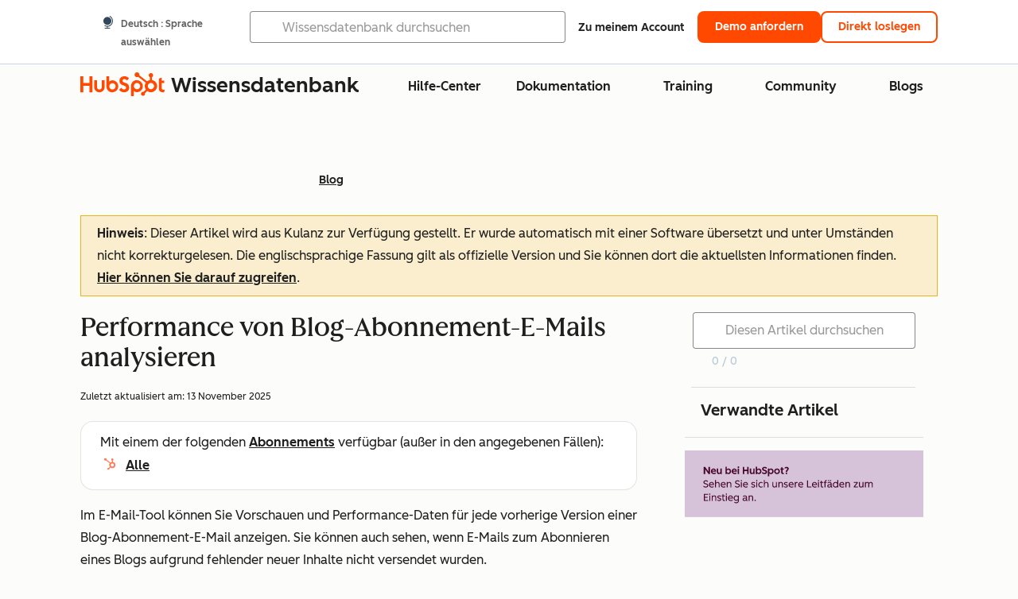

--- FILE ---
content_type: text/html;charset=utf-8
request_url: https://knowledge.hubspot.com/de/blog/analyze-blog-subscription-email-performance
body_size: 60241
content:
<!DOCTYPE html><html lang="de"><head>
    <meta charset="utf-8"/>
    <title>Performance von Blog-Abonnement-E-Mails analysieren</title>
    
      <link rel="shortcut icon" href="https://53.fs1.hubspotusercontent-na1.net/hubfs/53/HubSpot_Logos/HubSpot-Inversed-Favicon.png"/>
    
    <meta name="description" content="Erfahren Sie mehr über das Anzeigen von Vorschauen und Performance-Daten für Blog-Abonnement-E-Mails. "/>
    
    
    
    
    
    
    
    <meta name="viewport" content="width=device-width, initial-scale=1"/>

    

    <meta property="og:description" content="Erfahren Sie mehr über das Anzeigen von Vorschauen und Performance-Daten für Blog-Abonnement-E-Mails. "/>
    <meta property="og:title" content="Performance von Blog-Abonnement-E-Mails analysieren"/>
    <meta name="twitter:description" content="Erfahren Sie mehr über das Anzeigen von Vorschauen und Performance-Daten für Blog-Abonnement-E-Mails. "/>
    <meta name="twitter:title" content="Performance von Blog-Abonnement-E-Mails analysieren"/>

    

    

    <style>
a.cta_button{-moz-box-sizing:content-box !important;-webkit-box-sizing:content-box !important;box-sizing:content-box !important;vertical-align:middle}.hs-breadcrumb-menu{list-style-type:none;margin:0px 0px 0px 0px;padding:0px 0px 0px 0px}.hs-breadcrumb-menu-item{float:left;padding:10px 0px 10px 10px}.hs-breadcrumb-menu-divider:before{content:'›';padding-left:10px}.hs-featured-image-link{border:0}.hs-featured-image{float:right;margin:0 0 20px 20px;max-width:50%}@media (max-width: 568px){.hs-featured-image{float:none;margin:0;width:100%;max-width:100%}}.hs-screen-reader-text{clip:rect(1px, 1px, 1px, 1px);height:1px;overflow:hidden;position:absolute !important;width:1px}
</style>

<link rel="stylesheet" href="https://53.fs1.hubspotusercontent-na1.net/hubfs/53/hub_generated/template_assets/1/35770062229/1765309739755/template_kb-article.min.css"/>
<link rel="stylesheet" href="https://53.fs1.hubspotusercontent-na1.net/hubfs/53/hub_generated/template_assets/1/82342657873/1744213121618/template_a11y.min.css"/>
<link rel="stylesheet" href="https://53.fs1.hubspotusercontent-na1.net/hubfs/53/hub_generated/template_assets/1/24970506845/1744212917160/template__layout.min.css"/>
<style id="cl-core-css" data-cl-version="4.3.6">/* Primary Font */
@font-face {
  font-display: swap;
  font-family: "HubSpot Sans";
  font-weight: 300 400;
  /* Intentionally using Book for 400, not Regular */
  src: url("https://53.fs1.hubspotusercontent-na1.net/hubfs/53/assets/hs-components/v3/fonts/hubspot-2025/HubSpotSans-Book.woff2") format("woff2");
}
@font-face {
  font-display: swap;
  font-family: "HubSpot Sans";
  font-weight: 500 600;
  /* Intentionally using Medium for 600, not Bold */
  src: url("https://53.fs1.hubspotusercontent-na1.net/hubfs/53/assets/hs-components/v3/fonts/hubspot-2025/HubSpotSans-Medium.woff2") format("woff2");
}
/* Secondary Font */
@font-face {
  font-display: swap;
  font-family: "HubSpot Serif";
  src: url("https://53.fs1.hubspotusercontent-na1.net/hubfs/53/assets/hs-components/v3/fonts/hubspot-2025/HubSpotSerif-Medium.woff2") format("woff2");
}
/* Japanese Font */
@font-face {
  font-display: swap;
  font-family: "Zen Kaku Gothic New";
  font-weight: 300 400;
  /* Intentionally using Regular for 300, not Light */
  src: url("https://53.fs1.hubspotusercontent-na1.net/hubfs/53/assets/hs-components/v3/fonts/ja/ZenKakuGothicNew-Regular.woff2") format("woff2");
}
@font-face {
  font-display: swap;
  font-family: "Zen Kaku Gothic New";
  font-weight: 500;
  src: url("https://53.fs1.hubspotusercontent-na1.net/hubfs/53/assets/hs-components/v3/fonts/ja/ZenKakuGothicNew-Medium.woff2") format("woff2");
}
@font-face {
  font-display: swap;
  font-family: "Zen Kaku Gothic New";
  font-weight: 700;
  src: url("https://53.fs1.hubspotusercontent-na1.net/hubfs/53/assets/hs-components/v3/fonts/ja/ZenKakuGothicNew-Bold.woff2") format("woff2");
}
/*
  Breakpoint mixins for device ranges.

  @example
    .my-class {
      padding: 8px;

      @include desktop-up {
        padding: 16px;
      }
    }
*/
/**
 * @param {string} $query - The media or container query string to be used, e.g. 'width >= 600px'
 * @param {'media'|'container'|'dynamic} $type ['media'] - Type of query. If 'dynamic', both are generated, using a modifier for container
 * @param {string|null} $container-name [null] - Optional container-name to use in generated container queries
 * @param {string} $dynamic-modifier ['-use-container'] - Modifier class to distinguish container vs media, if $type == 'dynamic'
 */
/**
 * Expected format for $color-theme-config is a list of lists.
 * Each child list should consist of:
 * the name of the token, the light theme value, the dark theme value. e.g.:
 *
 * $color-theme-config: (
 *   ('token-name-01', $light-theme-token-name-01, $dark-theme-token-name-01),
 *   ('token-name-02', $light-theme-token-name-02, $dark-theme-token-name-02),
 * );
 */
[data-cl-brand=hubspot-2025] {
  --light-theme-accent-fill-01: #cfcccb;
  --light-theme-accent-fill-02: #fcc6b1;
  --light-theme-accent-fill-03: #fcc5be;
  --light-theme-accent-fill-04: #b9cdbe;
  --light-theme-accent-fill-05: #ece6d9;
  --light-theme-accent-fill-06: #d7cdfc;
  --light-theme-accent-fill-07: #b2e9eb;
  --light-theme-accent-fill-08: #fbdbe9;
  --light-theme-accent-decoration-01: #9b9897;
  --light-theme-accent-decoration-02: #ffa581;
  --light-theme-accent-decoration-03: #ffa499;
  --light-theme-accent-decoration-04: #9cbaa4;
  --light-theme-accent-decoration-05: #ccc0a3;
  --light-theme-accent-decoration-06: #c4b4f7;
  --light-theme-accent-decoration-07: #97dadc;
  --light-theme-accent-decoration-08: #fcc3dc;
  --light-theme-badge-brand-fill-01: #fcc6b1;
  --light-theme-background-01: #fcfcfa;
  --light-theme-background-02: #f8f5ee;
  --light-theme-background-03: #f8f5ee;
  --light-theme-background-accent-01: #b9cdbe;
  --light-theme-background-accent-02: #d6c2d9;
  --light-theme-background-accent-03: #fcc3dc;
  --light-theme-background-footer-01: #1f1f1f;
  --light-theme-beta-01: #7d53e9;
  --light-theme-beta-background-01: #e5e1fa;
  --light-theme-border-01: #1f1f1f;
  --light-theme-border-02: rgba(0, 0, 0, 0.4705882353);
  --light-theme-border-03: rgba(0, 0, 0, 0.1098039216);
  --light-theme-border-brand-01: #ff4800;
  --light-theme-border-highlight-01: #2f7579;
  --light-theme-button-primary-text-color: #ffffff;
  --light-theme-button-primary-fill-idle: #ff4800;
  --light-theme-button-primary-fill-hover: #c93700;
  --light-theme-button-primary-fill-pressed: #9f2800;
  --light-theme-button-secondary-border: #ff4800;
  --light-theme-button-secondary-fill-idle: #ffffff;
  --light-theme-button-secondary-fill-hover: #fcece6;
  --light-theme-button-secondary-fill-pressed: #fcc6b1;
  --light-theme-button-tertiary-fill-idle: #1f1f1f;
  --light-theme-button-tertiary-fill-hover: rgba(0, 0, 0, 0.6196078431);
  --light-theme-button-tertiary-fill-pressed: rgba(0, 0, 0, 0.4705882353);
  --light-theme-checkmark-list-icon-brand-fill: #ff4800;
  --light-theme-container-01: #ffffff;
  --light-theme-container-02: rgba(255, 255, 255, 0.4588235294);
  --light-theme-container-03: rgba(255, 255, 255, 0.4);
  --light-theme-container-inverse-01: #1f1f1f;
  --light-theme-disabled-01: rgba(0, 0, 0, 0.2);
  --light-theme-disabled-02: rgba(255, 255, 255, 0.6196078431);
  --light-theme-disabled-03: rgba(255, 255, 255, 0.4588235294);
  --light-theme-divider-01: rgba(0, 0, 0, 0.1098039216);
  --light-theme-error-01: #d9002b;
  --light-theme-error-background-01: #fcc5be;
  --light-theme-focus-01: #2f7579;
  --light-theme-free-01: #2f7579;
  --light-theme-free-background-01: #ccf4f5;
  --light-theme-hover-01: rgba(0, 0, 0, 0.0509803922);
  --light-theme-hover-02: rgba(0, 0, 0, 0.0588235294);
  --light-theme-hover-03: #cfcccb;
  --light-theme-hover-brand-01: #c93700;
  --light-theme-hover-inverse-01: rgba(0, 0, 0, 0.8117647059);
  --light-theme-hover-link-01: #1f1f1f;
  --light-theme-hover-link-02: rgba(0, 0, 0, 0.6196078431);
  --light-theme-hubspot-brand-01: #ff4800;
  --light-theme-icon-01: #1f1f1f;
  --light-theme-icon-02: #292929;
  --light-theme-icon-on-color-01: #ffffff;
  --light-theme-link-01: #1f1f1f;
  --light-theme-link-02: #124548;
  --light-theme-loading-primary-fill-active: #ff4800;
  --light-theme-loading-primary-fill-inactive: #fcc6b1;
  --light-theme-loading-secondary-fill-active: rgba(0, 0, 0, 0.2);
  --light-theme-loading-secondary-fill-inactive: rgba(0, 0, 0, 0.1098039216);
  --light-theme-neutral-01: #9b9897;
  --light-theme-neutral-background-01: #cfcccb;
  --light-theme-number-fill-active: #ff4800;
  --light-theme-number-fill-inactive: #ffdbc1;
  --light-theme-number-fill-statistic: #ff4800;
  --light-theme-overlay-01: rgba(0, 0, 0, 0.8117647059);
  --light-theme-play-button-fill-idle: #ff4800;
  --light-theme-play-button-fill-hover: #c93700;
  --light-theme-play-button-fill-pressed: #ffa766;
  --light-theme-pressed-01: rgba(0, 0, 0, 0.0588235294);
  --light-theme-pressed-02: rgba(0, 0, 0, 0.0784313725);
  --light-theme-pressed-03: #9b9897;
  --light-theme-pressed-brand-01: #9f2800;
  --light-theme-pressed-inverse-01: rgba(0, 0, 0, 0.6196078431);
  --light-theme-pressed-link-01: #1f1f1f;
  --light-theme-pressed-link-02: rgba(0, 0, 0, 0.6196078431);
  --light-theme-success-01: #00823a;
  --light-theme-success-background-01: #bde7cb;
  --light-theme-text-01: #1f1f1f;
  --light-theme-text-02: rgba(0, 0, 0, 0.6196078431);
  --light-theme-text-brand-01: #ff4800;
  --light-theme-text-link-underline-01: #ff4800;
  --light-theme-text-on-color-01: #ffffff;
  --light-theme-text-placeholder-01: rgba(0, 0, 0, 0.4);
  --light-theme-warning-01: #eeb117;
  --light-theme-warning-background-01: #fbeece;
  --dark-theme-accent-fill-01: #000000;
  --dark-theme-accent-fill-02: #9f2800;
  --dark-theme-accent-fill-03: #ac0020;
  --dark-theme-accent-fill-04: #1b582a;
  --dark-theme-accent-fill-05: #64593e;
  --dark-theme-accent-fill-06: #5113ba;
  --dark-theme-accent-fill-07: #1e5b5f;
  --dark-theme-accent-fill-08: #800051;
  --dark-theme-accent-decoration-01: #1c1c1c;
  --dark-theme-accent-decoration-02: #c93700;
  --dark-theme-accent-decoration-03: #d9002b;
  --dark-theme-accent-decoration-04: #327142;
  --dark-theme-accent-decoration-05: #7d7050;
  --dark-theme-accent-decoration-06: #6431da;
  --dark-theme-accent-decoration-07: #2f7579;
  --dark-theme-accent-decoration-08: #a5016a;
  --dark-theme-badge-brand-fill-01: #c93700;
  --dark-theme-background-01: #042729;
  --dark-theme-background-02: #093436;
  --dark-theme-background-03: #093436;
  --dark-theme-background-accent-01: #042729;
  --dark-theme-background-accent-02: #46062b;
  --dark-theme-background-accent-03: #25155e;
  --dark-theme-background-footer-01: #1f1f1f;
  --dark-theme-beta-01: #9778ec;
  --dark-theme-beta-background-01: #6431da;
  --dark-theme-border-01: #f8f5ee;
  --dark-theme-border-02: rgba(255, 255, 255, 0.4);
  --dark-theme-border-03: rgba(255, 255, 255, 0.0784313725);
  --dark-theme-border-brand-01: #ff4800;
  --dark-theme-border-highlight-01: #b9cdbe;
  --dark-theme-button-primary-text-color: #ffffff;
  --dark-theme-button-primary-fill-idle: #ff4800;
  --dark-theme-button-primary-fill-hover: #c93700;
  --dark-theme-button-primary-fill-pressed: #9f2800;
  --dark-theme-button-secondary-border: #f8f5ee;
  --dark-theme-button-secondary-fill-idle: rgba(0, 0, 0, 0.1098039216);
  --dark-theme-button-secondary-fill-hover: rgba(0, 0, 0, 0.2);
  --dark-theme-button-secondary-fill-pressed: rgba(0, 0, 0, 0.4);
  --dark-theme-button-tertiary-fill-idle: #ffffff;
  --dark-theme-button-tertiary-fill-hover: rgba(255, 255, 255, 0.8117647059);
  --dark-theme-button-tertiary-fill-pressed: rgba(255, 255, 255, 0.6196078431);
  --dark-theme-checkmark-list-icon-brand-fill: #ff4800;
  --dark-theme-container-01: #042729;
  --dark-theme-container-02: rgba(0, 0, 0, 0.168627451);
  --dark-theme-container-03: rgba(0, 0, 0, 0.4);
  --dark-theme-container-inverse-01: #ffffff;
  --dark-theme-disabled-01: rgba(255, 255, 255, 0.168627451);
  --dark-theme-disabled-02: rgba(255, 255, 255, 0.0588235294);
  --dark-theme-disabled-03: rgba(255, 255, 255, 0.0784313725);
  --dark-theme-divider-01: rgba(255, 255, 255, 0.0784313725);
  --dark-theme-error-01: #ff7b70;
  --dark-theme-error-background-01: #d9002b;
  --dark-theme-focus-01: #7aa485;
  --dark-theme-free-01: #459195;
  --dark-theme-free-background-01: #2f7579;
  --dark-theme-hover-01: rgba(255, 255, 255, 0.0509803922);
  --dark-theme-hover-02: rgba(255, 255, 255, 0.0588235294);
  --dark-theme-hover-03: rgba(255, 255, 255, 0.0784313725);
  --dark-theme-hover-brand-01: #ff7d4c;
  --dark-theme-hover-inverse-01: rgba(255, 255, 255, 0.8117647059);
  --dark-theme-hover-link-01: #f8f5ee;
  --dark-theme-hover-link-02: rgba(255, 255, 255, 0.6196078431);
  --dark-theme-hubspot-brand-01: #ff4800;
  --dark-theme-icon-01: #f8f5ee;
  --dark-theme-icon-02: #b6b1af;
  --dark-theme-icon-on-color-01: #1f1f1f;
  --dark-theme-link-01: #f8f5ee;
  --dark-theme-link-02: #eef4f0;
  --dark-theme-loading-primary-fill-active: #ff4800;
  --dark-theme-loading-primary-fill-inactive: #fcc6b1;
  --dark-theme-loading-secondary-fill-active: #f8f5ee;
  --dark-theme-loading-secondary-fill-inactive: rgba(255, 255, 255, 0.4);
  --dark-theme-neutral-01: #4d4c4c;
  --dark-theme-neutral-background-01: #141414;
  --dark-theme-number-fill-active: #ff4800;
  --dark-theme-number-fill-inactive: #ffdbc1;
  --dark-theme-number-fill-statistic: #ff4800;
  --dark-theme-overlay-01: rgba(0, 0, 0, 0.8117647059);
  --dark-theme-play-button-fill-idle: #ff4800;
  --dark-theme-play-button-fill-hover: #c93700;
  --dark-theme-play-button-fill-pressed: #9f2800;
  --dark-theme-pressed-01: rgba(255, 255, 255, 0.0588235294);
  --dark-theme-pressed-02: rgba(255, 255, 255, 0.0784313725);
  --dark-theme-pressed-03: rgba(255, 255, 255, 0.1098039216);
  --dark-theme-pressed-brand-01: #ffa581;
  --dark-theme-pressed-inverse-01: rgba(255, 255, 255, 0.6196078431);
  --dark-theme-pressed-link-01: #f8f5ee;
  --dark-theme-pressed-link-02: rgba(255, 255, 255, 0.6196078431);
  --dark-theme-success-01: #3cb769;
  --dark-theme-success-background-01: #00823a;
  --dark-theme-text-01: #f8f5ee;
  --dark-theme-text-02: rgba(255, 255, 255, 0.6196078431);
  --dark-theme-text-brand-01: #f8f5ee;
  --dark-theme-text-link-underline-01: #ff4800;
  --dark-theme-text-on-color-01: #1f1f1f;
  --dark-theme-text-placeholder-01: rgba(255, 255, 255, 0.4);
  --dark-theme-warning-01: #d39913;
  --dark-theme-warning-background-01: #956309;
  /* font-family */
  --cl-font-family: "HubSpot Sans", sans-serif;
  --cl-font-family-display: "HubSpot Serif", serif;
  --cl-font-family-heading: var(--cl-font-family-display);
  /* font-size */
  --cl-font-size-small: 0.875rem;
  --cl-font-size-medium: 1rem;
  --cl-font-size-large: 1.125rem;
  --cl-font-size-micro: 0.75rem;
  --cl-font-size-blockquote: 1.125rem;
  --cl-font-size-display-01: 2.5rem;
  --cl-font-size-display-01-small: 2.5rem;
  --cl-font-size-display-02: 2rem;
  --cl-font-size-display-02-small: 2rem;
  --cl-font-size-display-03: 1.5rem;
  --cl-font-size-display-03-small: 1.5rem;
  --cl-font-size-h1: 2.5rem;
  --cl-font-size-h1-small: 2.5rem;
  --cl-font-size-h2: 2rem;
  --cl-font-size-h2-small: 2rem;
  --cl-font-size-h3: 1.5rem;
  --cl-font-size-h4: 1.375rem;
  --cl-font-size-h5: 1.125rem;
  --cl-font-size-h6: 1rem;
  --cl-font-size-input-label: var(--cl-font-size-small);
  --cl-font-size-microcopy: var(--cl-font-size-micro);
  --cl-font-size-microheading: var(--cl-font-size-small);
  --cl-font-size-p-large: var(--cl-font-size-large);
  --cl-font-size-p-medium: var(--cl-font-size-medium);
  --cl-font-size-p-small: var(--cl-font-size-small);
  /* font-weight */
  --cl-font-weight-light: 300;
  --cl-font-weight-medium: 500;
  --cl-font-weight-demi-bold: 500;
  --cl-font-weight-blockquote: var(--cl-font-weight-light);
  --cl-font-weight-display-01: var(--cl-font-weight-medium);
  --cl-font-weight-display-01-small: var(--cl-font-weight-medium);
  --cl-font-weight-display-02: var(--cl-font-weight-medium);
  --cl-font-weight-display-02-small: var(--cl-font-weight-medium);
  --cl-font-weight-display-03: var(--cl-font-weight-medium);
  --cl-font-weight-display-03-small: var(--cl-font-weight-medium);
  --cl-font-weight-h1: var(--cl-font-weight-demi-bold);
  --cl-font-weight-h1-small: var(--cl-font-weight-demi-bold);
  --cl-font-weight-h2: var(--cl-font-weight-demi-bold);
  --cl-font-weight-h2-small: var(--cl-font-weight-demi-bold);
  --cl-font-weight-h3: var(--cl-font-weight-medium);
  --cl-font-weight-h4: var(--cl-font-weight-medium);
  --cl-font-weight-h5: var(--cl-font-weight-medium);
  --cl-font-weight-h6: var(--cl-font-weight-medium);
  --cl-font-weight-input-label: var(--cl-font-weight-medium);
  --cl-font-weight-microcopy: var(--cl-font-weight-medium);
  --cl-font-weight-microheading: var(--cl-font-weight-medium);
  --cl-font-weight-p-large: var(--cl-font-weight-light);
  --cl-font-weight-p-medium: var(--cl-font-weight-light);
  --cl-font-weight-p-small: var(--cl-font-weight-light);
  --cl-font-weight-p-link: var(--cl-font-weight-medium);
  /* line-height */
  --cl-line-height-small: 1.57142857;
  --cl-line-height-medium: 1.75;
  --cl-line-height-large: 1.77777778;
  --cl-line-height-blockquote: 1.78;
  --cl-line-height-display-01: 1.04545455;
  --cl-line-height-display-01-small: 1.04545455;
  --cl-line-height-display-02: 1.125;
  --cl-line-height-display-02-small: 1.125;
  --cl-line-height-display-03: 1.41666667;
  --cl-line-height-display-03-small: 1.41666667;
  --cl-line-height-h1: 1.04545455;
  --cl-line-height-h1-small: 1.04545455;
  --cl-line-height-h2: 1.125;
  --cl-line-height-h2-small: 1.125;
  --cl-line-height-h3: 1.41666667;
  --cl-line-height-h4: 1.45454545;
  --cl-line-height-h5: 1.55555556;
  --cl-line-height-h6: 1.75;
  --cl-line-height-input-label: var(--cl-line-height-small);
  --cl-line-height-microcopy: 1.66666667;
  --cl-line-height-microheading: 1.57142857;
  --cl-line-height-p-large: var(--cl-line-height-large);
  --cl-line-height-p-medium: var(--cl-line-height-medium);
  --cl-line-height-p-small: var(--cl-line-height-small);
  --cl-text-margin-large: 1.5rem;
  --cl-text-margin-medium: 1rem;
  --cl-text-margin-small: 0.5rem;
  /* border */
  --cl-border-width-medium: 1px;
  --cl-border-width-heavy: 2px;
  --cl-border-radius-small: 4px;
  --cl-border-radius-medium: 8px;
  --cl-border-radius-container: 16px;
  --cl-border-radius-container-small: 8px;
  --cl-border-radius-container-medium: 16px;
  --cl-border-radius-input: 4px;
  /* component-specific */
  --cl-text-link-underline-thickness: 2px;
  --cl-text-link-underline-offset: 6px;
  /* "desktop" values, where distinct from "mobile" values above */
}
[data-cl-brand=hubspot-2025],
[data-cl-brand=hubspot-2025] [data-cl-theme=light],
[data-cl-brand=hubspot-2025] [data-background=white],
[data-cl-brand=hubspot-2025] [data-background=off-white],
[data-cl-brand=hubspot-2025] .-white,
[data-cl-brand=hubspot-2025] .-light {
  --cl-color-accent-fill-01: var(--light-theme-accent-fill-01);
  --cl-color-accent-fill-02: var(--light-theme-accent-fill-02);
  --cl-color-accent-fill-03: var(--light-theme-accent-fill-03);
  --cl-color-accent-fill-04: var(--light-theme-accent-fill-04);
  --cl-color-accent-fill-05: var(--light-theme-accent-fill-05);
  --cl-color-accent-fill-06: var(--light-theme-accent-fill-06);
  --cl-color-accent-fill-07: var(--light-theme-accent-fill-07);
  --cl-color-accent-fill-08: var(--light-theme-accent-fill-08);
  --cl-color-accent-decoration-01: var(--light-theme-accent-decoration-01);
  --cl-color-accent-decoration-02: var(--light-theme-accent-decoration-02);
  --cl-color-accent-decoration-03: var(--light-theme-accent-decoration-03);
  --cl-color-accent-decoration-04: var(--light-theme-accent-decoration-04);
  --cl-color-accent-decoration-05: var(--light-theme-accent-decoration-05);
  --cl-color-accent-decoration-06: var(--light-theme-accent-decoration-06);
  --cl-color-accent-decoration-07: var(--light-theme-accent-decoration-07);
  --cl-color-accent-decoration-08: var(--light-theme-accent-decoration-08);
  --cl-color-badge-brand-fill-01: var(--light-theme-badge-brand-fill-01);
  --cl-color-background-01: var(--light-theme-background-01);
  --cl-color-background-02: var(--light-theme-background-02);
  --cl-color-background-03: var(--light-theme-background-03);
  --cl-color-background-accent-01: var(--light-theme-background-accent-01);
  --cl-color-background-accent-02: var(--light-theme-background-accent-02);
  --cl-color-background-accent-03: var(--light-theme-background-accent-03);
  --cl-color-background-footer-01: var(--light-theme-background-footer-01);
  --cl-color-beta-01: var(--light-theme-beta-01);
  --cl-color-beta-background-01: var(--light-theme-beta-background-01);
  --cl-color-border-01: var(--light-theme-border-01);
  --cl-color-border-02: var(--light-theme-border-02);
  --cl-color-border-03: var(--light-theme-border-03);
  --cl-color-border-brand-01: var(--light-theme-border-brand-01);
  --cl-color-border-highlight-01: var(--light-theme-border-highlight-01);
  --cl-color-button-primary-text-color: var(--light-theme-button-primary-text-color);
  --cl-color-button-primary-fill-idle: var(--light-theme-button-primary-fill-idle);
  --cl-color-button-primary-fill-hover: var(--light-theme-button-primary-fill-hover);
  --cl-color-button-primary-fill-pressed: var(--light-theme-button-primary-fill-pressed);
  --cl-color-button-secondary-border: var(--light-theme-button-secondary-border);
  --cl-color-button-secondary-fill-idle: var(--light-theme-button-secondary-fill-idle);
  --cl-color-button-secondary-fill-hover: var(--light-theme-button-secondary-fill-hover);
  --cl-color-button-secondary-fill-pressed: var(--light-theme-button-secondary-fill-pressed);
  --cl-color-button-tertiary-fill-idle: var(--light-theme-button-tertiary-fill-idle);
  --cl-color-button-tertiary-fill-hover: var(--light-theme-button-tertiary-fill-hover);
  --cl-color-button-tertiary-fill-pressed: var(--light-theme-button-tertiary-fill-pressed);
  --cl-color-checkmark-list-icon-brand-fill: var(--light-theme-checkmark-list-icon-brand-fill);
  --cl-color-container-01: var(--light-theme-container-01);
  --cl-color-container-02: var(--light-theme-container-02);
  --cl-color-container-03: var(--light-theme-container-03);
  --cl-color-container-inverse-01: var(--light-theme-container-inverse-01);
  --cl-color-disabled-01: var(--light-theme-disabled-01);
  --cl-color-disabled-02: var(--light-theme-disabled-02);
  --cl-color-disabled-03: var(--light-theme-disabled-03);
  --cl-color-divider-01: var(--light-theme-divider-01);
  --cl-color-error-01: var(--light-theme-error-01);
  --cl-color-error-background-01: var(--light-theme-error-background-01);
  --cl-color-focus-01: var(--light-theme-focus-01);
  --cl-color-free-01: var(--light-theme-free-01);
  --cl-color-free-background-01: var(--light-theme-free-background-01);
  --cl-color-hover-01: var(--light-theme-hover-01);
  --cl-color-hover-02: var(--light-theme-hover-02);
  --cl-color-hover-03: var(--light-theme-hover-03);
  --cl-color-hover-brand-01: var(--light-theme-hover-brand-01);
  --cl-color-hover-inverse-01: var(--light-theme-hover-inverse-01);
  --cl-color-hover-link-01: var(--light-theme-hover-link-01);
  --cl-color-hover-link-02: var(--light-theme-hover-link-02);
  --cl-color-hubspot-brand-01: var(--light-theme-hubspot-brand-01);
  --cl-color-icon-01: var(--light-theme-icon-01);
  --cl-color-icon-02: var(--light-theme-icon-02);
  --cl-color-icon-on-color-01: var(--light-theme-icon-on-color-01);
  --cl-color-link-01: var(--light-theme-link-01);
  --cl-color-link-02: var(--light-theme-link-02);
  --cl-color-loading-primary-fill-active: var(--light-theme-loading-primary-fill-active);
  --cl-color-loading-primary-fill-inactive: var(--light-theme-loading-primary-fill-inactive);
  --cl-color-loading-secondary-fill-active: var(--light-theme-loading-secondary-fill-active);
  --cl-color-loading-secondary-fill-inactive: var(--light-theme-loading-secondary-fill-inactive);
  --cl-color-neutral-01: var(--light-theme-neutral-01);
  --cl-color-neutral-background-01: var(--light-theme-neutral-background-01);
  --cl-color-number-fill-active: var(--light-theme-number-fill-active);
  --cl-color-number-fill-inactive: var(--light-theme-number-fill-inactive);
  --cl-color-number-fill-statistic: var(--light-theme-number-fill-statistic);
  --cl-color-overlay-01: var(--light-theme-overlay-01);
  --cl-color-play-button-fill-idle: var(--light-theme-play-button-fill-idle);
  --cl-color-play-button-fill-hover: var(--light-theme-play-button-fill-hover);
  --cl-color-play-button-fill-pressed: var(--light-theme-play-button-fill-pressed);
  --cl-color-pressed-01: var(--light-theme-pressed-01);
  --cl-color-pressed-02: var(--light-theme-pressed-02);
  --cl-color-pressed-03: var(--light-theme-pressed-03);
  --cl-color-pressed-brand-01: var(--light-theme-pressed-brand-01);
  --cl-color-pressed-inverse-01: var(--light-theme-pressed-inverse-01);
  --cl-color-pressed-link-01: var(--light-theme-pressed-link-01);
  --cl-color-pressed-link-02: var(--light-theme-pressed-link-02);
  --cl-color-success-01: var(--light-theme-success-01);
  --cl-color-success-background-01: var(--light-theme-success-background-01);
  --cl-color-text-01: var(--light-theme-text-01);
  --cl-color-text-02: var(--light-theme-text-02);
  --cl-color-text-brand-01: var(--light-theme-text-brand-01);
  --cl-color-text-link-underline-01: var(--light-theme-text-link-underline-01);
  --cl-color-text-on-color-01: var(--light-theme-text-on-color-01);
  --cl-color-text-placeholder-01: var(--light-theme-text-placeholder-01);
  --cl-color-warning-01: var(--light-theme-warning-01);
  --cl-color-warning-background-01: var(--light-theme-warning-background-01);
}
[data-cl-brand=hubspot-2025] [data-cl-theme=dark], [data-cl-theme=dark][data-cl-brand=hubspot-2025],
[data-cl-brand=hubspot-2025] [data-background=dark],
[data-cl-brand=hubspot-2025] .-dark {
  --cl-color-accent-fill-01: var(--dark-theme-accent-fill-01);
  --cl-color-accent-fill-02: var(--dark-theme-accent-fill-02);
  --cl-color-accent-fill-03: var(--dark-theme-accent-fill-03);
  --cl-color-accent-fill-04: var(--dark-theme-accent-fill-04);
  --cl-color-accent-fill-05: var(--dark-theme-accent-fill-05);
  --cl-color-accent-fill-06: var(--dark-theme-accent-fill-06);
  --cl-color-accent-fill-07: var(--dark-theme-accent-fill-07);
  --cl-color-accent-fill-08: var(--dark-theme-accent-fill-08);
  --cl-color-accent-decoration-01: var(--dark-theme-accent-decoration-01);
  --cl-color-accent-decoration-02: var(--dark-theme-accent-decoration-02);
  --cl-color-accent-decoration-03: var(--dark-theme-accent-decoration-03);
  --cl-color-accent-decoration-04: var(--dark-theme-accent-decoration-04);
  --cl-color-accent-decoration-05: var(--dark-theme-accent-decoration-05);
  --cl-color-accent-decoration-06: var(--dark-theme-accent-decoration-06);
  --cl-color-accent-decoration-07: var(--dark-theme-accent-decoration-07);
  --cl-color-accent-decoration-08: var(--dark-theme-accent-decoration-08);
  --cl-color-badge-brand-fill-01: var(--dark-theme-badge-brand-fill-01);
  --cl-color-background-01: var(--dark-theme-background-01);
  --cl-color-background-02: var(--dark-theme-background-02);
  --cl-color-background-03: var(--dark-theme-background-03);
  --cl-color-background-accent-01: var(--dark-theme-background-accent-01);
  --cl-color-background-accent-02: var(--dark-theme-background-accent-02);
  --cl-color-background-accent-03: var(--dark-theme-background-accent-03);
  --cl-color-background-footer-01: var(--dark-theme-background-footer-01);
  --cl-color-beta-01: var(--dark-theme-beta-01);
  --cl-color-beta-background-01: var(--dark-theme-beta-background-01);
  --cl-color-border-01: var(--dark-theme-border-01);
  --cl-color-border-02: var(--dark-theme-border-02);
  --cl-color-border-03: var(--dark-theme-border-03);
  --cl-color-border-brand-01: var(--dark-theme-border-brand-01);
  --cl-color-border-highlight-01: var(--dark-theme-border-highlight-01);
  --cl-color-button-primary-text-color: var(--dark-theme-button-primary-text-color);
  --cl-color-button-primary-fill-idle: var(--dark-theme-button-primary-fill-idle);
  --cl-color-button-primary-fill-hover: var(--dark-theme-button-primary-fill-hover);
  --cl-color-button-primary-fill-pressed: var(--dark-theme-button-primary-fill-pressed);
  --cl-color-button-secondary-border: var(--dark-theme-button-secondary-border);
  --cl-color-button-secondary-fill-idle: var(--dark-theme-button-secondary-fill-idle);
  --cl-color-button-secondary-fill-hover: var(--dark-theme-button-secondary-fill-hover);
  --cl-color-button-secondary-fill-pressed: var(--dark-theme-button-secondary-fill-pressed);
  --cl-color-button-tertiary-fill-idle: var(--dark-theme-button-tertiary-fill-idle);
  --cl-color-button-tertiary-fill-hover: var(--dark-theme-button-tertiary-fill-hover);
  --cl-color-button-tertiary-fill-pressed: var(--dark-theme-button-tertiary-fill-pressed);
  --cl-color-checkmark-list-icon-brand-fill: var(--dark-theme-checkmark-list-icon-brand-fill);
  --cl-color-container-01: var(--dark-theme-container-01);
  --cl-color-container-02: var(--dark-theme-container-02);
  --cl-color-container-03: var(--dark-theme-container-03);
  --cl-color-container-inverse-01: var(--dark-theme-container-inverse-01);
  --cl-color-disabled-01: var(--dark-theme-disabled-01);
  --cl-color-disabled-02: var(--dark-theme-disabled-02);
  --cl-color-disabled-03: var(--dark-theme-disabled-03);
  --cl-color-divider-01: var(--dark-theme-divider-01);
  --cl-color-error-01: var(--dark-theme-error-01);
  --cl-color-error-background-01: var(--dark-theme-error-background-01);
  --cl-color-focus-01: var(--dark-theme-focus-01);
  --cl-color-free-01: var(--dark-theme-free-01);
  --cl-color-free-background-01: var(--dark-theme-free-background-01);
  --cl-color-hover-01: var(--dark-theme-hover-01);
  --cl-color-hover-02: var(--dark-theme-hover-02);
  --cl-color-hover-03: var(--dark-theme-hover-03);
  --cl-color-hover-brand-01: var(--dark-theme-hover-brand-01);
  --cl-color-hover-inverse-01: var(--dark-theme-hover-inverse-01);
  --cl-color-hover-link-01: var(--dark-theme-hover-link-01);
  --cl-color-hover-link-02: var(--dark-theme-hover-link-02);
  --cl-color-hubspot-brand-01: var(--dark-theme-hubspot-brand-01);
  --cl-color-icon-01: var(--dark-theme-icon-01);
  --cl-color-icon-02: var(--dark-theme-icon-02);
  --cl-color-icon-on-color-01: var(--dark-theme-icon-on-color-01);
  --cl-color-link-01: var(--dark-theme-link-01);
  --cl-color-link-02: var(--dark-theme-link-02);
  --cl-color-loading-primary-fill-active: var(--dark-theme-loading-primary-fill-active);
  --cl-color-loading-primary-fill-inactive: var(--dark-theme-loading-primary-fill-inactive);
  --cl-color-loading-secondary-fill-active: var(--dark-theme-loading-secondary-fill-active);
  --cl-color-loading-secondary-fill-inactive: var(--dark-theme-loading-secondary-fill-inactive);
  --cl-color-neutral-01: var(--dark-theme-neutral-01);
  --cl-color-neutral-background-01: var(--dark-theme-neutral-background-01);
  --cl-color-number-fill-active: var(--dark-theme-number-fill-active);
  --cl-color-number-fill-inactive: var(--dark-theme-number-fill-inactive);
  --cl-color-number-fill-statistic: var(--dark-theme-number-fill-statistic);
  --cl-color-overlay-01: var(--dark-theme-overlay-01);
  --cl-color-play-button-fill-idle: var(--dark-theme-play-button-fill-idle);
  --cl-color-play-button-fill-hover: var(--dark-theme-play-button-fill-hover);
  --cl-color-play-button-fill-pressed: var(--dark-theme-play-button-fill-pressed);
  --cl-color-pressed-01: var(--dark-theme-pressed-01);
  --cl-color-pressed-02: var(--dark-theme-pressed-02);
  --cl-color-pressed-03: var(--dark-theme-pressed-03);
  --cl-color-pressed-brand-01: var(--dark-theme-pressed-brand-01);
  --cl-color-pressed-inverse-01: var(--dark-theme-pressed-inverse-01);
  --cl-color-pressed-link-01: var(--dark-theme-pressed-link-01);
  --cl-color-pressed-link-02: var(--dark-theme-pressed-link-02);
  --cl-color-success-01: var(--dark-theme-success-01);
  --cl-color-success-background-01: var(--dark-theme-success-background-01);
  --cl-color-text-01: var(--dark-theme-text-01);
  --cl-color-text-02: var(--dark-theme-text-02);
  --cl-color-text-brand-01: var(--dark-theme-text-brand-01);
  --cl-color-text-link-underline-01: var(--dark-theme-text-link-underline-01);
  --cl-color-text-on-color-01: var(--dark-theme-text-on-color-01);
  --cl-color-text-placeholder-01: var(--dark-theme-text-placeholder-01);
  --cl-color-warning-01: var(--dark-theme-warning-01);
  --cl-color-warning-background-01: var(--dark-theme-warning-background-01);
}
@media (width >= 900px) {
  [data-cl-brand=hubspot-2025] {
    --cl-font-size-display-01: 3rem;
    --cl-font-size-display-02: 2.5rem;
    --cl-font-size-display-03: 1.5rem;
    --cl-font-size-h1: 3rem;
    --cl-font-size-h2: 2.5rem;
    --cl-font-weight-h1: var(--cl-font-weight-medium);
    --cl-line-height-display-01: 1.15384615;
    --cl-line-height-display-02: 1.1;
    --cl-line-height-display-03: 1.41666667;
    --cl-line-height-h1: 1.15384615;
    --cl-line-height-h2: 1.1;
  }
}/**
 * Expected format for $color-theme-config is a list of lists.
 * Each child list should consist of:
 * the name of the token, the light theme value, the dark theme value. e.g.:
 *
 * $color-theme-config: (
 *   ('token-name-01', $light-theme-token-name-01, $dark-theme-token-name-01),
 *   ('token-name-02', $light-theme-token-name-02, $dark-theme-token-name-02),
 * );
 */
/* Primary Font */
@font-face {
  font-display: swap;
  font-family: "Lexend Deca";
  font-weight: 300 400;
  /* Intentionally using Light for 400, not Regular */
  src: url("https://53.fs1.hubspotusercontent-na1.net/hubfs/53/tools/fonts/LexendDeca-Light.woff2") format("woff2");
}
@font-face {
  font-display: swap;
  font-family: "Lexend Deca";
  font-weight: 500;
  src: url("https://53.fs1.hubspotusercontent-na1.net/hubfs/53/tools/fonts/LexendDeca-Medium.woff2") format("woff2");
}
@font-face {
  font-display: swap;
  font-family: "Lexend Deca";
  font-weight: 600;
  src: url("https://53.fs1.hubspotusercontent-na1.net/hubfs/53/tools/fonts/LexendDeca-SemiBold.woff2") format("woff2");
}
/* Secondary Font */
@font-face {
  font-display: swap;
  font-family: "Queens Medium";
  src: url("https://53.fs1.hubspotusercontent-na1.net/hubfs/53/tools/fonts/Queens-Medium.woff2") format("woff2");
}
/* Japanese Font */
@font-face {
  font-display: swap;
  font-family: "Zen Kaku Gothic New";
  font-weight: 300 400;
  /* Intentionally using Regular for 300, not Light */
  src: url("https://53.fs1.hubspotusercontent-na1.net/hubfs/53/tools/fonts/ZenKakuGothicNew-Regular.woff2") format("woff2");
}
@font-face {
  font-display: swap;
  font-family: "Zen Kaku Gothic New";
  font-weight: 500;
  src: url("https://53.fs1.hubspotusercontent-na1.net/hubfs/53/tools/fonts/ZenKakuGothicNew-Medium.woff2") format("woff2");
}
@font-face {
  font-display: swap;
  font-family: "Zen Kaku Gothic New";
  font-weight: 700;
  src: url("https://53.fs1.hubspotusercontent-na1.net/hubfs/53/tools/fonts/ZenKakuGothicNew-Bold.woff2") format("woff2");
}
/*
  Breakpoint mixins for device ranges.

  @example
    .my-class {
      padding: 8px;

      @include desktop-up {
        padding: 16px;
      }
    }
*/
/**
 * @param {string} $query - The media or container query string to be used, e.g. 'width >= 600px'
 * @param {'media'|'container'|'dynamic} $type ['media'] - Type of query. If 'dynamic', both are generated, using a modifier for container
 * @param {string|null} $container-name [null] - Optional container-name to use in generated container queries
 * @param {string} $dynamic-modifier ['-use-container'] - Modifier class to distinguish container vs media, if $type == 'dynamic'
 */
/**
 * Expected format for $color-theme-config is a list of lists.
 * Each child list should consist of:
 * the name of the token, the light theme value, the dark theme value. e.g.:
 *
 * $color-theme-config: (
 *   ('token-name-01', $light-theme-token-name-01, $dark-theme-token-name-01),
 *   ('token-name-02', $light-theme-token-name-02, $dark-theme-token-name-02),
 * );
 */
:root, [data-cl-brand=hubspot-2022] {
  --light-theme-accent-fill-01: #eaf0f6;
  --light-theme-accent-fill-02: #ffdbc1;
  --light-theme-accent-fill-03: #ffd9dd;
  --light-theme-accent-fill-04: #daf2e2;
  --light-theme-accent-fill-05: #ffebc9;
  --light-theme-accent-fill-06: #e1e2fa;
  --light-theme-accent-fill-07: #cef2f2;
  --light-theme-accent-fill-08: #fadcf2;
  --light-theme-accent-decoration-01: #607d9c;
  --light-theme-accent-decoration-02: #ff8933;
  --light-theme-accent-decoration-03: #ed2d40;
  --light-theme-accent-decoration-04: #2a8c49;
  --light-theme-accent-decoration-05: #ffbc4b;
  --light-theme-accent-decoration-06: #5c62d6;
  --light-theme-accent-decoration-07: #0fbfbf;
  --light-theme-accent-decoration-08: #bd138d;
  --light-theme-background-01: #ffffff;
  --light-theme-background-02: #f6f9fc;
  --light-theme-background-03: #fef4ea;
  --light-theme-background-accent-01: #b7ecec;
  --light-theme-background-accent-02: #ff8933;
  --light-theme-background-accent-03: #ff8933;
  --light-theme-background-footer-01: #192733;
  --light-theme-badge-brand-fill-01: #ffebe6;
  --light-theme-beta-01: #5c62d6;
  --light-theme-beta-background-01: #ced0f3;
  --light-theme-border-01: #192733;
  --light-theme-border-02: #7691ad;
  --light-theme-border-03: #dbe4ed;
  --light-theme-border-brand-01: #ff5c35;
  --light-theme-border-highlight-01: #0068b1;
  --light-theme-button-primary-text-color: #ffffff;
  --light-theme-button-primary-fill-idle: #ff5c35;
  --light-theme-button-primary-fill-hover: #e04826;
  --light-theme-button-primary-fill-pressed: #b3361d;
  --light-theme-button-secondary-border: #ff5c35;
  --light-theme-button-secondary-fill-idle: #ffffff;
  --light-theme-button-secondary-fill-hover: #ffebe6;
  --light-theme-button-secondary-fill-pressed: #ffcec2;
  --light-theme-button-tertiary-fill-idle: #192733;
  --light-theme-button-tertiary-fill-hover: #2e475d;
  --light-theme-button-tertiary-fill-pressed: #3e5974;
  --light-theme-checkmark-list-icon-brand-fill: #ff5c35;
  --light-theme-container-01: #ffffff;
  --light-theme-container-02: #f6f9fc;
  --light-theme-container-03: #eaf0f6;
  --light-theme-container-inverse-01: #192733;
  --light-theme-disabled-01: #99afc4;
  --light-theme-disabled-02: #eaf0f6;
  --light-theme-disabled-03: #dbe4ed;
  --light-theme-divider-01: #dbe4ed;
  --light-theme-error-01: #cf2738;
  --light-theme-error-background-01: #ffd9dd;
  --light-theme-focus-01: #0068b1;
  --light-theme-free-01: #0b8484;
  --light-theme-free-background-01: #b7ecec;
  --light-theme-hover-01: #eaf0f6;
  --light-theme-hover-02: #eaf0f6;
  --light-theme-hover-03: #b6c7d6;
  --light-theme-hover-brand-01: #e04826;
  --light-theme-hover-inverse-01: #2e475d;
  --light-theme-hover-link-01: #005fa3;
  --light-theme-hover-link-02: #2e475d;
  --light-theme-hubspot-brand-01: #ff5c35;
  --light-theme-icon-01: #213343;
  --light-theme-icon-02: #516f90;
  --light-theme-icon-on-color-01: #ffffff;
  --light-theme-link-01: #0068b1;
  --light-theme-link-02: #213343;
  --light-theme-loading-primary-fill-active: #ff5c35;
  --light-theme-loading-primary-fill-inactive: #ffcec2;
  --light-theme-loading-secondary-fill-active: #192733;
  --light-theme-loading-secondary-fill-inactive: #7691ad;
  --light-theme-neutral-01: #516f90;
  --light-theme-neutral-background-01: #f6f9fc;
  --light-theme-number-fill-active: #ff5c35;
  --light-theme-number-fill-inactive: #ffcec2;
  --light-theme-number-fill-statistic: #ff5c35;
  --light-theme-overlay-01: rgba(33, 51, 67, 0.8039215686);
  --light-theme-play-button-fill-idle: #ff5c35;
  --light-theme-play-button-fill-hover: #e04826;
  --light-theme-play-button-fill-pressed: #b3361d;
  --light-theme-pressed-01: #b6c7d6;
  --light-theme-pressed-02: #b6c7d6;
  --light-theme-pressed-03: #99afc4;
  --light-theme-pressed-brand-01: #b3361d;
  --light-theme-pressed-inverse-01: #3e5974;
  --light-theme-pressed-link-01: #005896;
  --light-theme-pressed-link-02: #516f90;
  --light-theme-success-01: #1f7d3d;
  --light-theme-success-background-01: #daf2e2;
  --light-theme-text-01: #213343;
  --light-theme-text-02: #2e475d;
  --light-theme-text-brand-01: #ff5c35;
  --light-theme-text-link-underline-01: currentColor;
  --light-theme-text-on-color-01: #ffffff;
  --light-theme-text-placeholder-01: #516f90;
  --light-theme-warning-01: #ffbc4b;
  --light-theme-warning-background-01: #ffcd78;
  --dark-theme-accent-fill-01: #192733;
  --dark-theme-accent-fill-02: #733000;
  --dark-theme-accent-fill-03: #821923;
  --dark-theme-accent-fill-04: #104d23;
  --dark-theme-accent-fill-05: #663a00;
  --dark-theme-accent-fill-06: #34388c;
  --dark-theme-accent-fill-07: #054d4d;
  --dark-theme-accent-fill-08: #850d63;
  --dark-theme-accent-decoration-01: #607d9c;
  --dark-theme-accent-decoration-02: #ff8933;
  --dark-theme-accent-decoration-03: #ed2d40;
  --dark-theme-accent-decoration-04: #2a8c49;
  --dark-theme-accent-decoration-05: #ffbc4b;
  --dark-theme-accent-decoration-06: #5c62d6;
  --dark-theme-accent-decoration-07: #0fbfbf;
  --dark-theme-accent-decoration-08: #bd138d;
  --dark-theme-background-01: #192733;
  --dark-theme-background-02: #213343;
  --dark-theme-background-03: #213343;
  --dark-theme-background-accent-01: #2e475d;
  --dark-theme-background-accent-02: #5c62d6;
  --dark-theme-background-accent-03: #5c62d6;
  --dark-theme-background-footer-01: #192733;
  --dark-theme-badge-brand-fill-01: #213343;
  --dark-theme-beta-01: #8589e0;
  --dark-theme-beta-background-01: #213343;
  --dark-theme-border-01: #ffffff;
  --dark-theme-border-02: #7691ad;
  --dark-theme-border-03: #3e5974;
  --dark-theme-border-brand-01: #ff5c35;
  --dark-theme-border-highlight-01: #ffffff;
  --dark-theme-button-primary-text-color: #192733;
  --dark-theme-button-primary-fill-idle: #ffffff;
  --dark-theme-button-primary-fill-hover: #b6c7d6;
  --dark-theme-button-primary-fill-pressed: #99afc4;
  --dark-theme-button-secondary-border: #ffffff;
  --dark-theme-button-secondary-fill-idle: #192733;
  --dark-theme-button-secondary-fill-hover: #2e475d;
  --dark-theme-button-secondary-fill-pressed: #3e5974;
  --dark-theme-button-tertiary-fill-idle: #ffffff;
  --dark-theme-button-tertiary-fill-hover: #b6c7d6;
  --dark-theme-button-tertiary-fill-pressed: #99afc4;
  --dark-theme-checkmark-list-icon-brand-fill: #ff5c35;
  --dark-theme-container-01: #192733;
  --dark-theme-container-02: #213343;
  --dark-theme-container-03: #2e475d;
  --dark-theme-container-inverse-01: #ffffff;
  --dark-theme-disabled-01: #607d9c;
  --dark-theme-disabled-02: #2e475d;
  --dark-theme-disabled-03: #3e5974;
  --dark-theme-divider-01: #3e5974;
  --dark-theme-error-01: #f7818c;
  --dark-theme-error-background-01: #213343;
  --dark-theme-focus-01: #5fa3d4;
  --dark-theme-free-01: #0fbfbf;
  --dark-theme-free-background-01: #213343;
  --dark-theme-hover-01: #2e475d;
  --dark-theme-hover-02: #2e475d;
  --dark-theme-hover-03: #3e5974;
  --dark-theme-hover-brand-01: #e04826;
  --dark-theme-hover-inverse-01: #b6c7d6;
  --dark-theme-hover-link-01: #88bde3;
  --dark-theme-hover-link-02: #b6c7d6;
  --dark-theme-hubspot-brand-01: #ff5c35;
  --dark-theme-icon-01: #ffffff;
  --dark-theme-icon-02: #b6c7d6;
  --dark-theme-icon-on-color-01: #192733;
  --dark-theme-link-01: #5fa3d4;
  --dark-theme-link-02: #ffffff;
  --dark-theme-loading-primary-fill-active: #ff5c35;
  --dark-theme-loading-primary-fill-inactive: #ffcec2;
  --dark-theme-loading-secondary-fill-active: #ffffff;
  --dark-theme-loading-secondary-fill-inactive: #7691ad;
  --dark-theme-neutral-01: #b6c7d6;
  --dark-theme-neutral-background-01: #213343;
  --dark-theme-number-fill-active: #ff5c35;
  --dark-theme-number-fill-inactive: #ffcec2;
  --dark-theme-number-fill-statistic: #ffa994;
  --dark-theme-overlay-01: rgba(33, 51, 67, 0.8039215686);
  --dark-theme-play-button-fill-idle: #ff5c35;
  --dark-theme-play-button-fill-hover: #e04826;
  --dark-theme-play-button-fill-pressed: #b3361d;
  --dark-theme-pressed-01: #3e5974;
  --dark-theme-pressed-02: #3e5974;
  --dark-theme-pressed-03: #516f90;
  --dark-theme-pressed-brand-01: #b3361d;
  --dark-theme-pressed-inverse-01: #99afc4;
  --dark-theme-pressed-link-01: #9ec8e6;
  --dark-theme-pressed-link-02: #99afc4;
  --dark-theme-success-01: #4fb06d;
  --dark-theme-success-background-01: #213343;
  --dark-theme-text-01: #ffffff;
  --dark-theme-text-02: #b6c7d6;
  --dark-theme-text-brand-01: #ff5c35;
  --dark-theme-text-link-underline-01: currentColor;
  --dark-theme-text-on-color-01: #192733;
  --dark-theme-text-placeholder-01: #99afc4;
  --dark-theme-warning-01: #ffcd78;
  --dark-theme-warning-background-01: #213343;
  /* font-family */
  --cl-font-family: "Lexend Deca", sans-serif;
  --cl-font-family-display: "Queens Medium", serif;
  --cl-font-family-heading: var(--cl-font-family);
  /* font-size */
  --cl-font-size-small: 0.875rem;
  --cl-font-size-medium: 1rem;
  --cl-font-size-large: 1.125rem;
  --cl-font-size-micro: 0.75rem;
  --cl-font-size-blockquote: 1.125rem;
  --cl-font-size-display-01: 2.25rem;
  --cl-font-size-display-01-small: 2.25rem;
  --cl-font-size-display-02: 2.125rem;
  --cl-font-size-display-02-small: 2.125rem;
  --cl-font-size-display-03: 2rem;
  --cl-font-size-display-03-small: 2rem;
  --cl-font-size-h1: 2.25rem;
  --cl-font-size-h1-small: 2.25rem;
  --cl-font-size-h2: 1.625rem;
  --cl-font-size-h2-small: 1.625rem;
  --cl-font-size-h3: 1.5rem;
  --cl-font-size-h4: 1.375rem;
  --cl-font-size-h5: 1.125rem;
  --cl-font-size-h6: 1rem;
  --cl-font-size-input-label: var(--cl-font-size-small);
  --cl-font-size-microcopy: var(--cl-font-size-micro);
  --cl-font-size-microheading: var(--cl-font-size-small);
  --cl-font-size-p-large: var(--cl-font-size-large);
  --cl-font-size-p-medium: var(--cl-font-size-medium);
  --cl-font-size-p-small: var(--cl-font-size-small);
  /* font-weight */
  --cl-font-weight-light: 300;
  --cl-font-weight-medium: 500;
  --cl-font-weight-demi-bold: 600;
  --cl-font-weight-blockquote: var(--cl-font-weight-light);
  --cl-font-weight-display-01: var(--cl-font-weight-medium);
  --cl-font-weight-display-01-small: var(--cl-font-weight-medium);
  --cl-font-weight-display-02: var(--cl-font-weight-medium);
  --cl-font-weight-display-02-small: var(--cl-font-weight-medium);
  --cl-font-weight-display-03: var(--cl-font-weight-medium);
  --cl-font-weight-display-03-small: var(--cl-font-weight-medium);
  --cl-font-weight-h1: var(--cl-font-weight-demi-bold);
  --cl-font-weight-h1-small: var(--cl-font-weight-demi-bold);
  --cl-font-weight-h2: var(--cl-font-weight-demi-bold);
  --cl-font-weight-h2-small: var(--cl-font-weight-demi-bold);
  --cl-font-weight-h3: var(--cl-font-weight-medium);
  --cl-font-weight-h4: var(--cl-font-weight-medium);
  --cl-font-weight-h5: var(--cl-font-weight-demi-bold);
  --cl-font-weight-h6: var(--cl-font-weight-medium);
  --cl-font-weight-input-label: var(--cl-font-weight-medium);
  --cl-font-weight-microcopy: var(--cl-font-weight-medium);
  --cl-font-weight-microheading: var(--cl-font-weight-demi-bold);
  --cl-font-weight-p-large: var(--cl-font-weight-light);
  --cl-font-weight-p-medium: var(--cl-font-weight-light);
  --cl-font-weight-p-small: var(--cl-font-weight-light);
  --cl-font-weight-p-link: var(--cl-font-weight-medium);
  /* line-height */
  --cl-line-height-small: 1.57142857;
  --cl-line-height-medium: 1.75;
  --cl-line-height-large: 1.77777778;
  --cl-line-height-blockquote: 1.78;
  --cl-line-height-display-01: 1.27777778;
  --cl-line-height-display-01-small: 1.27777778;
  --cl-line-height-display-02: 1.23529412;
  --cl-line-height-display-02-small: 1.23529412;
  --cl-line-height-display-03: 1.25;
  --cl-line-height-display-03-small: 1.25;
  --cl-line-height-h1: 1.27777778;
  --cl-line-height-h1-small: 1.27777778;
  --cl-line-height-h2: 1.38;
  --cl-line-height-h2-small: 1.38;
  --cl-line-height-h3: 1.41666667;
  --cl-line-height-h4: 1.45454545;
  --cl-line-height-h5: 1.55555556;
  --cl-line-height-h6: 1.75;
  --cl-line-height-input-label: var(--cl-line-height-small);
  --cl-line-height-microcopy: 1.66666667;
  --cl-line-height-microheading: 1.57142857;
  --cl-line-height-p-large: var(--cl-line-height-large);
  --cl-line-height-p-medium: var(--cl-line-height-medium);
  --cl-line-height-p-small: var(--cl-line-height-small);
  /* text margins */
  --cl-text-margin-large: 1.5rem;
  --cl-text-margin-medium: 1rem;
  --cl-text-margin-small: 0.5rem;
  /* border */
  /* --cl-border-radius-container is deprecated, included here for backwards compatibility.
    Please refer to --cl-border-radius-container-medium
  */
  --cl-border-width-medium: 1px;
  --cl-border-width-heavy: 2px;
  --cl-border-radius-small: 4px;
  --cl-border-radius-medium: 8px;
  --cl-border-radius-container-medium: 8px;
  --cl-border-radius-container: 8px;
  --cl-border-radius-input: 4px;
  /* component-specific */
  --cl-text-link-underline-thickness: auto;
  --cl-text-link-underline-offset: auto;
  /* "desktop" values, where distinct from "mobile" values above */
}
:root, [data-cl-brand=hubspot-2022],
:root [data-cl-theme=light],
[data-cl-brand=hubspot-2022] [data-cl-theme=light],
:root [data-background=white],
[data-cl-brand=hubspot-2022] [data-background=white],
:root [data-background=off-white],
[data-cl-brand=hubspot-2022] [data-background=off-white],
:root .-white,
[data-cl-brand=hubspot-2022] .-white,
:root .-light,
[data-cl-brand=hubspot-2022] .-light {
  --cl-color-accent-fill-01: var(--light-theme-accent-fill-01);
  --cl-color-accent-fill-02: var(--light-theme-accent-fill-02);
  --cl-color-accent-fill-03: var(--light-theme-accent-fill-03);
  --cl-color-accent-fill-04: var(--light-theme-accent-fill-04);
  --cl-color-accent-fill-05: var(--light-theme-accent-fill-05);
  --cl-color-accent-fill-06: var(--light-theme-accent-fill-06);
  --cl-color-accent-fill-07: var(--light-theme-accent-fill-07);
  --cl-color-accent-fill-08: var(--light-theme-accent-fill-08);
  --cl-color-accent-decoration-01: var(--light-theme-accent-decoration-01);
  --cl-color-accent-decoration-02: var(--light-theme-accent-decoration-02);
  --cl-color-accent-decoration-03: var(--light-theme-accent-decoration-03);
  --cl-color-accent-decoration-04: var(--light-theme-accent-decoration-04);
  --cl-color-accent-decoration-05: var(--light-theme-accent-decoration-05);
  --cl-color-accent-decoration-06: var(--light-theme-accent-decoration-06);
  --cl-color-accent-decoration-07: var(--light-theme-accent-decoration-07);
  --cl-color-accent-decoration-08: var(--light-theme-accent-decoration-08);
  --cl-color-background-01: var(--light-theme-background-01);
  --cl-color-background-02: var(--light-theme-background-02);
  --cl-color-background-03: var(--light-theme-background-03);
  --cl-color-background-accent-01: var(--light-theme-background-accent-01);
  --cl-color-background-accent-02: var(--light-theme-background-accent-02);
  --cl-color-background-accent-03: var(--light-theme-background-accent-03);
  --cl-color-background-footer-01: var(--light-theme-background-footer-01);
  --cl-color-badge-brand-fill-01: var(--light-theme-badge-brand-fill-01);
  --cl-color-beta-01: var(--light-theme-beta-01);
  --cl-color-beta-background-01: var(--light-theme-beta-background-01);
  --cl-color-border-01: var(--light-theme-border-01);
  --cl-color-border-02: var(--light-theme-border-02);
  --cl-color-border-03: var(--light-theme-border-03);
  --cl-color-border-brand-01: var(--light-theme-border-brand-01);
  --cl-color-border-highlight-01: var(--light-theme-border-highlight-01);
  --cl-color-button-primary-text-color: var(--light-theme-button-primary-text-color);
  --cl-color-button-primary-fill-idle: var(--light-theme-button-primary-fill-idle);
  --cl-color-button-primary-fill-hover: var(--light-theme-button-primary-fill-hover);
  --cl-color-button-primary-fill-pressed: var(--light-theme-button-primary-fill-pressed);
  --cl-color-button-secondary-border: var(--light-theme-button-secondary-border);
  --cl-color-button-secondary-fill-idle: var(--light-theme-button-secondary-fill-idle);
  --cl-color-button-secondary-fill-hover: var(--light-theme-button-secondary-fill-hover);
  --cl-color-button-secondary-fill-pressed: var(--light-theme-button-secondary-fill-pressed);
  --cl-color-button-tertiary-fill-idle: var(--light-theme-button-tertiary-fill-idle);
  --cl-color-button-tertiary-fill-hover: var(--light-theme-button-tertiary-fill-hover);
  --cl-color-button-tertiary-fill-pressed: var(--light-theme-button-tertiary-fill-pressed);
  --cl-color-checkmark-list-icon-brand-fill: var(--light-theme-checkmark-list-icon-brand-fill);
  --cl-color-container-01: var(--light-theme-container-01);
  --cl-color-container-02: var(--light-theme-container-02);
  --cl-color-container-03: var(--light-theme-container-03);
  --cl-color-container-inverse-01: var(--light-theme-container-inverse-01);
  --cl-color-disabled-01: var(--light-theme-disabled-01);
  --cl-color-disabled-02: var(--light-theme-disabled-02);
  --cl-color-disabled-03: var(--light-theme-disabled-03);
  --cl-color-divider-01: var(--light-theme-divider-01);
  --cl-color-error-01: var(--light-theme-error-01);
  --cl-color-error-background-01: var(--light-theme-error-background-01);
  --cl-color-focus-01: var(--light-theme-focus-01);
  --cl-color-free-01: var(--light-theme-free-01);
  --cl-color-free-background-01: var(--light-theme-free-background-01);
  --cl-color-hover-01: var(--light-theme-hover-01);
  --cl-color-hover-02: var(--light-theme-hover-02);
  --cl-color-hover-03: var(--light-theme-hover-03);
  --cl-color-hover-brand-01: var(--light-theme-hover-brand-01);
  --cl-color-hover-inverse-01: var(--light-theme-hover-inverse-01);
  --cl-color-hover-link-01: var(--light-theme-hover-link-01);
  --cl-color-hover-link-02: var(--light-theme-hover-link-02);
  --cl-color-hubspot-brand-01: var(--light-theme-hubspot-brand-01);
  --cl-color-icon-01: var(--light-theme-icon-01);
  --cl-color-icon-02: var(--light-theme-icon-02);
  --cl-color-icon-on-color-01: var(--light-theme-icon-on-color-01);
  --cl-color-link-01: var(--light-theme-link-01);
  --cl-color-link-02: var(--light-theme-link-02);
  --cl-color-loading-primary-fill-active: var(--light-theme-loading-primary-fill-active);
  --cl-color-loading-primary-fill-inactive: var(--light-theme-loading-primary-fill-inactive);
  --cl-color-loading-secondary-fill-active: var(--light-theme-loading-secondary-fill-active);
  --cl-color-loading-secondary-fill-inactive: var(--light-theme-loading-secondary-fill-inactive);
  --cl-color-neutral-01: var(--light-theme-neutral-01);
  --cl-color-neutral-background-01: var(--light-theme-neutral-background-01);
  --cl-color-number-fill-active: var(--light-theme-number-fill-active);
  --cl-color-number-fill-inactive: var(--light-theme-number-fill-inactive);
  --cl-color-number-fill-statistic: var(--light-theme-number-fill-statistic);
  --cl-color-overlay-01: var(--light-theme-overlay-01);
  --cl-color-play-button-fill-idle: var(--light-theme-play-button-fill-idle);
  --cl-color-play-button-fill-hover: var(--light-theme-play-button-fill-hover);
  --cl-color-play-button-fill-pressed: var(--light-theme-play-button-fill-pressed);
  --cl-color-pressed-01: var(--light-theme-pressed-01);
  --cl-color-pressed-02: var(--light-theme-pressed-02);
  --cl-color-pressed-03: var(--light-theme-pressed-03);
  --cl-color-pressed-brand-01: var(--light-theme-pressed-brand-01);
  --cl-color-pressed-inverse-01: var(--light-theme-pressed-inverse-01);
  --cl-color-pressed-link-01: var(--light-theme-pressed-link-01);
  --cl-color-pressed-link-02: var(--light-theme-pressed-link-02);
  --cl-color-success-01: var(--light-theme-success-01);
  --cl-color-success-background-01: var(--light-theme-success-background-01);
  --cl-color-text-01: var(--light-theme-text-01);
  --cl-color-text-02: var(--light-theme-text-02);
  --cl-color-text-brand-01: var(--light-theme-text-brand-01);
  --cl-color-text-link-underline-01: var(--light-theme-text-link-underline-01);
  --cl-color-text-on-color-01: var(--light-theme-text-on-color-01);
  --cl-color-text-placeholder-01: var(--light-theme-text-placeholder-01);
  --cl-color-warning-01: var(--light-theme-warning-01);
  --cl-color-warning-background-01: var(--light-theme-warning-background-01);
}
:root [data-cl-theme=dark], [data-cl-brand=hubspot-2022] [data-cl-theme=dark], [data-cl-theme=dark]:root, [data-cl-theme=dark][data-cl-brand=hubspot-2022],
:root [data-background=dark],
[data-cl-brand=hubspot-2022] [data-background=dark],
:root .-dark,
[data-cl-brand=hubspot-2022] .-dark {
  --cl-color-accent-fill-01: var(--dark-theme-accent-fill-01);
  --cl-color-accent-fill-02: var(--dark-theme-accent-fill-02);
  --cl-color-accent-fill-03: var(--dark-theme-accent-fill-03);
  --cl-color-accent-fill-04: var(--dark-theme-accent-fill-04);
  --cl-color-accent-fill-05: var(--dark-theme-accent-fill-05);
  --cl-color-accent-fill-06: var(--dark-theme-accent-fill-06);
  --cl-color-accent-fill-07: var(--dark-theme-accent-fill-07);
  --cl-color-accent-fill-08: var(--dark-theme-accent-fill-08);
  --cl-color-accent-decoration-01: var(--dark-theme-accent-decoration-01);
  --cl-color-accent-decoration-02: var(--dark-theme-accent-decoration-02);
  --cl-color-accent-decoration-03: var(--dark-theme-accent-decoration-03);
  --cl-color-accent-decoration-04: var(--dark-theme-accent-decoration-04);
  --cl-color-accent-decoration-05: var(--dark-theme-accent-decoration-05);
  --cl-color-accent-decoration-06: var(--dark-theme-accent-decoration-06);
  --cl-color-accent-decoration-07: var(--dark-theme-accent-decoration-07);
  --cl-color-accent-decoration-08: var(--dark-theme-accent-decoration-08);
  --cl-color-background-01: var(--dark-theme-background-01);
  --cl-color-background-02: var(--dark-theme-background-02);
  --cl-color-background-03: var(--dark-theme-background-03);
  --cl-color-background-accent-01: var(--dark-theme-background-accent-01);
  --cl-color-background-accent-02: var(--dark-theme-background-accent-02);
  --cl-color-background-accent-03: var(--dark-theme-background-accent-03);
  --cl-color-background-footer-01: var(--dark-theme-background-footer-01);
  --cl-color-badge-brand-fill-01: var(--dark-theme-badge-brand-fill-01);
  --cl-color-beta-01: var(--dark-theme-beta-01);
  --cl-color-beta-background-01: var(--dark-theme-beta-background-01);
  --cl-color-border-01: var(--dark-theme-border-01);
  --cl-color-border-02: var(--dark-theme-border-02);
  --cl-color-border-03: var(--dark-theme-border-03);
  --cl-color-border-brand-01: var(--dark-theme-border-brand-01);
  --cl-color-border-highlight-01: var(--dark-theme-border-highlight-01);
  --cl-color-button-primary-text-color: var(--dark-theme-button-primary-text-color);
  --cl-color-button-primary-fill-idle: var(--dark-theme-button-primary-fill-idle);
  --cl-color-button-primary-fill-hover: var(--dark-theme-button-primary-fill-hover);
  --cl-color-button-primary-fill-pressed: var(--dark-theme-button-primary-fill-pressed);
  --cl-color-button-secondary-border: var(--dark-theme-button-secondary-border);
  --cl-color-button-secondary-fill-idle: var(--dark-theme-button-secondary-fill-idle);
  --cl-color-button-secondary-fill-hover: var(--dark-theme-button-secondary-fill-hover);
  --cl-color-button-secondary-fill-pressed: var(--dark-theme-button-secondary-fill-pressed);
  --cl-color-button-tertiary-fill-idle: var(--dark-theme-button-tertiary-fill-idle);
  --cl-color-button-tertiary-fill-hover: var(--dark-theme-button-tertiary-fill-hover);
  --cl-color-button-tertiary-fill-pressed: var(--dark-theme-button-tertiary-fill-pressed);
  --cl-color-checkmark-list-icon-brand-fill: var(--dark-theme-checkmark-list-icon-brand-fill);
  --cl-color-container-01: var(--dark-theme-container-01);
  --cl-color-container-02: var(--dark-theme-container-02);
  --cl-color-container-03: var(--dark-theme-container-03);
  --cl-color-container-inverse-01: var(--dark-theme-container-inverse-01);
  --cl-color-disabled-01: var(--dark-theme-disabled-01);
  --cl-color-disabled-02: var(--dark-theme-disabled-02);
  --cl-color-disabled-03: var(--dark-theme-disabled-03);
  --cl-color-divider-01: var(--dark-theme-divider-01);
  --cl-color-error-01: var(--dark-theme-error-01);
  --cl-color-error-background-01: var(--dark-theme-error-background-01);
  --cl-color-focus-01: var(--dark-theme-focus-01);
  --cl-color-free-01: var(--dark-theme-free-01);
  --cl-color-free-background-01: var(--dark-theme-free-background-01);
  --cl-color-hover-01: var(--dark-theme-hover-01);
  --cl-color-hover-02: var(--dark-theme-hover-02);
  --cl-color-hover-03: var(--dark-theme-hover-03);
  --cl-color-hover-brand-01: var(--dark-theme-hover-brand-01);
  --cl-color-hover-inverse-01: var(--dark-theme-hover-inverse-01);
  --cl-color-hover-link-01: var(--dark-theme-hover-link-01);
  --cl-color-hover-link-02: var(--dark-theme-hover-link-02);
  --cl-color-hubspot-brand-01: var(--dark-theme-hubspot-brand-01);
  --cl-color-icon-01: var(--dark-theme-icon-01);
  --cl-color-icon-02: var(--dark-theme-icon-02);
  --cl-color-icon-on-color-01: var(--dark-theme-icon-on-color-01);
  --cl-color-link-01: var(--dark-theme-link-01);
  --cl-color-link-02: var(--dark-theme-link-02);
  --cl-color-loading-primary-fill-active: var(--dark-theme-loading-primary-fill-active);
  --cl-color-loading-primary-fill-inactive: var(--dark-theme-loading-primary-fill-inactive);
  --cl-color-loading-secondary-fill-active: var(--dark-theme-loading-secondary-fill-active);
  --cl-color-loading-secondary-fill-inactive: var(--dark-theme-loading-secondary-fill-inactive);
  --cl-color-neutral-01: var(--dark-theme-neutral-01);
  --cl-color-neutral-background-01: var(--dark-theme-neutral-background-01);
  --cl-color-number-fill-active: var(--dark-theme-number-fill-active);
  --cl-color-number-fill-inactive: var(--dark-theme-number-fill-inactive);
  --cl-color-number-fill-statistic: var(--dark-theme-number-fill-statistic);
  --cl-color-overlay-01: var(--dark-theme-overlay-01);
  --cl-color-play-button-fill-idle: var(--dark-theme-play-button-fill-idle);
  --cl-color-play-button-fill-hover: var(--dark-theme-play-button-fill-hover);
  --cl-color-play-button-fill-pressed: var(--dark-theme-play-button-fill-pressed);
  --cl-color-pressed-01: var(--dark-theme-pressed-01);
  --cl-color-pressed-02: var(--dark-theme-pressed-02);
  --cl-color-pressed-03: var(--dark-theme-pressed-03);
  --cl-color-pressed-brand-01: var(--dark-theme-pressed-brand-01);
  --cl-color-pressed-inverse-01: var(--dark-theme-pressed-inverse-01);
  --cl-color-pressed-link-01: var(--dark-theme-pressed-link-01);
  --cl-color-pressed-link-02: var(--dark-theme-pressed-link-02);
  --cl-color-success-01: var(--dark-theme-success-01);
  --cl-color-success-background-01: var(--dark-theme-success-background-01);
  --cl-color-text-01: var(--dark-theme-text-01);
  --cl-color-text-02: var(--dark-theme-text-02);
  --cl-color-text-brand-01: var(--dark-theme-text-brand-01);
  --cl-color-text-link-underline-01: var(--dark-theme-text-link-underline-01);
  --cl-color-text-on-color-01: var(--dark-theme-text-on-color-01);
  --cl-color-text-placeholder-01: var(--dark-theme-text-placeholder-01);
  --cl-color-warning-01: var(--dark-theme-warning-01);
  --cl-color-warning-background-01: var(--dark-theme-warning-background-01);
}
@media (width >= 900px) {
  :root, [data-cl-brand=hubspot-2022] {
    --cl-font-size-display-01: 3.75rem;
    --cl-font-size-display-02: 3rem;
    --cl-font-size-display-03: 2.5rem;
    --cl-font-size-h1: 3rem;
    --cl-font-size-h2: 2rem;
    --cl-font-weight-h1: var(--cl-font-weight-medium);
    --cl-line-height-display-01: 1.13333333;
    --cl-line-height-display-02: 1.20833333;
    --cl-line-height-display-03: 1.2;
    --cl-line-height-h1: 1.25;
    --cl-line-height-h2: 1.375;
  }
}

:root,
.-light,
.-white,
.-dark {
  --cl-anchor-text-decoration: underline;
  --cl-anchor-color-dark: var(--dark-theme-link-01);
  --cl-anchor-hover-color-dark: var(--dark-theme-hover-link-01);
}

:root,
[data-cl-brand],
[data-cl-theme],
[data-background=white],
[data-background=off-white],
[data-background=dark],
.-white,
.-dark,
.-light {
  --cl-anchor-color: var(--cl-color-link-01);
  --cl-anchor-hover-color: var(--cl-color-hover-link-01);
  --cl-anchor-pressed-color: var(--cl-color-pressed-link-01);
  --cl-text-color: var(--cl-color-text-01);
}

:root,
[data-cl-brand],
[data-cl-theme] {
  color: var(--cl-text-color);
}

body,
[data-cl-background] {
  background: var(--cl-background, var(--cl-color-background-01));
}

[data-cl-background=background-01] {
  --cl-background: var(--cl-color-background-01);
}

[data-cl-background=background-02] {
  --cl-background: var(--cl-color-background-02);
}

[data-cl-background=background-03] {
  --cl-background: var(--cl-color-background-03);
}

[data-cl-background=background-accent-01] {
  --cl-background: var(--cl-color-background-accent-01);
}

[data-cl-background=background-accent-02] {
  --cl-background: var(--cl-color-background-accent-02);
}

[data-cl-background=background-accent-03] {
  --cl-background: var(--cl-color-background-accent-03);
}

[data-cl-background=background-footer-01] {
  --cl-background: var(--cl-color-background-footer-01);
}

[data-cl-brand=hubspot-2022] [data-cl-brand-hide=hubspot-2022] {
  display: none !important;
}

[data-cl-brand-show=hubspot-2022]:not([data-cl-brand=hubspot-2022] [data-cl-brand-show=hubspot-2022]) {
  display: none !important;
}

[data-cl-brand=hubspot-2025] [data-cl-brand-hide=hubspot-2025] {
  display: none !important;
}

[data-cl-brand-show=hubspot-2025]:not([data-cl-brand=hubspot-2025] [data-cl-brand-show=hubspot-2025]) {
  display: none !important;
}

[data-cl-brand=hustle-2024] [data-cl-brand-hide=hustle-2024] {
  display: none !important;
}

[data-cl-brand-show=hustle-2024]:not([data-cl-brand=hustle-2024] [data-cl-brand-show=hustle-2024]) {
  display: none !important;
}

[data-cl-brand=grow-2025] [data-cl-brand-hide=grow-2025] {
  display: none !important;
}

[data-cl-brand-show=grow-2025]:not([data-cl-brand=grow-2025] [data-cl-brand-show=grow-2025]) {
  display: none !important;
}

[data-cl-brand=masters-in-marketing-2025] [data-cl-brand-hide=masters-in-marketing-2025] {
  display: none !important;
}

[data-cl-brand-show=masters-in-marketing-2025]:not([data-cl-brand=masters-in-marketing-2025] [data-cl-brand-show=masters-in-marketing-2025]) {
  display: none !important;
}

[data-cl-brand=next-waves-2025] [data-cl-brand-hide=next-waves-2025] {
  display: none !important;
}

[data-cl-brand-show=next-waves-2025]:not([data-cl-brand=next-waves-2025] [data-cl-brand-show=next-waves-2025]) {
  display: none !important;
}

[data-cl-brand=marketing-against-the-grain-2025] [data-cl-brand-hide=marketing-against-the-grain-2025] {
  display: none !important;
}

[data-cl-brand-show=marketing-against-the-grain-2025]:not([data-cl-brand=marketing-against-the-grain-2025] [data-cl-brand-show=marketing-against-the-grain-2025]) {
  display: none !important;
}

[data-cl-brand=my-first-million] [data-cl-brand-hide=my-first-million] {
  display: none !important;
}

[data-cl-brand-show=my-first-million]:not([data-cl-brand=my-first-million] [data-cl-brand-show=my-first-million]) {
  display: none !important;
}

[data-cl-brand=mindstream] [data-cl-brand-hide=mindstream] {
  display: none !important;
}

[data-cl-brand-show=mindstream]:not([data-cl-brand=mindstream] [data-cl-brand-show=mindstream]) {
  display: none !important;
}/**
 * Hides element from view, but allows it to be read by assistive technology, e.g. screen readers.
 */
.visually-hidden:not(:focus, :active) {
  border: 0;
  clip: rect(0, 0, 0, 0);
  height: 1px;
  overflow: hidden;
  padding: 0;
  position: absolute;
  white-space: nowrap;
  width: 1px;
}

/**
 * Hides element from view, but allows it to be read by assistive technology, e.g. screen readers.
 *
 * @see {@link https://gomakethings.com/revisting-aria-label-versus-a-visually-hidden-class/#using-a-visually-hidden-class}
 *
 * @example
 *   <button>
 *     <svg class="cl-icon" aria-hidden="true">...</svg>
 *     <span class="visually-hidden">Button Text</span>
 *   </button>
 */:root {
  --cl-section-background: inherit;
  --cl-section-content-max-width: 1080px;
  --cl-section-gutter: 16px;
}

.cl-section {
  position: relative;
  container-type: inline-size;
  container-name: cl-section;
  background: var(--cl-section-background);
  color: var(--cl-color-text-01);
}
.cl-section.-background-01 {
  --cl-section-background: var(--cl-color-background-01);
}
.cl-section.-background-02 {
  --cl-section-background: var(--cl-color-background-02);
}
.cl-section.-background-03 {
  --cl-section-background: var(--cl-color-background-03);
}
.cl-section.-padding-top-none {
  --cl-section-padding-top: 0;
  --cl-section-padding-top-desktop: 0;
}
.cl-section.-padding-bottom-none {
  --cl-section-padding-bottom: 0;
  --cl-section-padding-bottom-desktop: 0;
}
.cl-section.-padding-top-extra-small {
  --cl-section-padding-top: 16px;
  --cl-section-padding-top-desktop: 24px;
}
.cl-section.-padding-bottom-extra-small {
  --cl-section-padding-bottom: 16px;
  --cl-section-padding-bottom-desktop: 24px;
}
.cl-section.-padding-top-small {
  --cl-section-padding-top: 24px;
  --cl-section-padding-top-desktop: 40px;
}
.cl-section.-padding-bottom-small {
  --cl-section-padding-bottom: 24px;
  --cl-section-padding-bottom-desktop: 40px;
}
.cl-section.-padding-top-medium {
  --cl-section-padding-top: 40px;
  --cl-section-padding-top-desktop: 64px;
}
.cl-section.-padding-bottom-medium {
  --cl-section-padding-bottom: 40px;
  --cl-section-padding-bottom-desktop: 64px;
}
.cl-section.-padding-top-large {
  --cl-section-padding-top: 64px;
  --cl-section-padding-top-desktop: 96px;
}
.cl-section.-padding-bottom-large {
  --cl-section-padding-bottom: 64px;
  --cl-section-padding-bottom-desktop: 96px;
}

.cl-section-content {
  max-width: min(100% - var(--cl-section-gutter) * 2, var(--cl-section-content-max-width));
  margin-inline: auto;
  padding-block: var(--cl-section-padding-top, 0) var(--cl-section-padding-bottom, 0);
}
@container cl-section (width >= 600px) {
  .cl-section-content {
    padding-block: var(--cl-section-padding-top-desktop, 0) var(--cl-section-padding-bottom-desktop, 0);
  }
}
.cl-section-content .cl-section-content {
  max-width: none;
  margin-inline: 0;
}

/*
  Breakpoint mixins for device ranges.

  @example
    .my-class {
      padding: 8px;

      @include desktop-up {
        padding: 16px;
      }
    }
*/
/**
 * @param {string} $query - The media or container query string to be used, e.g. 'width >= 600px'
 * @param {'media'|'container'|'dynamic} $type ['media'] - Type of query. If 'dynamic', both are generated, using a modifier for container
 * @param {string|null} $container-name [null] - Optional container-name to use in generated container queries
 * @param {string} $dynamic-modifier ['-use-container'] - Modifier class to distinguish container vs media, if $type == 'dynamic'
 */
.cl-grid {
  --cl-grid-column-gap: 1rem;
  display: grid;
  column-gap: var(--cl-grid-column-gap);
  row-gap: var(--cl-grid-row-gap, initial);
  grid-template-columns: repeat(var(--cl-grid-column-count-phone, 4), minmax(0, 1fr));
  grid-template-areas: var(--cl-grid-template-areas-phone, none);
}
@media (width >= 600px) {
  .cl-grid {
    --cl-grid-column-gap: 1.5rem;
  }
}
@container (width >= 600px) {
  .cl-grid {
    grid-template-columns: repeat(var(--cl-grid-column-count-tablet, 8), minmax(0, 1fr));
    grid-template-areas: var(--cl-grid-template-areas-tablet, none);
  }
}
@media (width >= 1080px) {
  .cl-grid {
    --cl-grid-column-gap: 1.75rem;
  }
}
@container (width >= 1080px) {
  .cl-grid {
    grid-template-columns: repeat(var(--cl-grid-column-count-desktop, 12), minmax(0, 1fr));
    grid-template-areas: var(--cl-grid-template-areas-desktop, none);
  }
}
.cl-grid > .cl-grid {
  grid-template-columns: subgrid;
}

.cl-page-width {
  width: 100%;
  max-width: 1080px;
  margin: 0 auto;
}/*
  Breakpoint mixins for device ranges.

  @example
    .my-class {
      padding: 8px;

      @include desktop-up {
        padding: 16px;
      }
    }
*/
/**
 * @param {string} $query - The media or container query string to be used, e.g. 'width >= 600px'
 * @param {'media'|'container'|'dynamic} $type ['media'] - Type of query. If 'dynamic', both are generated, using a modifier for container
 * @param {string|null} $container-name [null] - Optional container-name to use in generated container queries
 * @param {string} $dynamic-modifier ['-use-container'] - Modifier class to distinguish container vs media, if $type == 'dynamic'
 */
a:focus-visible {
  outline-offset: 2px;
  outline: 2px solid var(--cl-color-focus-01);
}

:root,
[data-cl-brand] {
  --cl-anchor-font-weight: var(--cl-font-weight-p-link);
}

p.-large,
.-large.cl-p {
  --cl-text-font-size: var(--cl-font-size-p-large);
  --cl-text-font-weight: var(--cl-font-weight-p-large);
  --cl-text-line-height: var(--cl-line-height-p-large);
  --cl-text-letter-spacing: var(--cl-letter-spacing-p-large, normal);
}

p.-medium,
.-medium.cl-p, :root,
[data-cl-brand] {
  --cl-text-font-size: var(--cl-font-size-p-medium);
  --cl-text-font-weight: var(--cl-font-weight-p-medium);
  --cl-text-line-height: var(--cl-line-height-p-medium);
  --cl-text-letter-spacing: var(--cl-letter-spacing-p-medium, normal);
}

p.-small,
.-small.cl-p {
  --cl-text-font-size: var(--cl-font-size-p-small);
  --cl-text-font-weight: var(--cl-font-weight-p-small);
  --cl-text-line-height: var(--cl-line-height-p-small);
  --cl-text-letter-spacing: var(--cl-letter-spacing-p-small, normal);
}

body,
[data-cl-brand], p,
.cl-p {
  font-size: var(--cl-text-font-size);
  font-weight: var(--cl-text-font-weight);
  line-height: var(--cl-text-line-height);
  letter-spacing: var(--cl-text-letter-spacing, normal);
}

body,
[data-cl-brand] {
  color: var(--cl-text-color);
  font-family: var(--cl-font-family, "Lexend Deca", sans-serif);
  -webkit-font-smoothing: antialiased;
  -moz-osx-font-smoothing: grayscale;
}
html[lang=ja] body,
html[lang=ja] [data-cl-brand] {
  --cl-font-family: "Zen Kaku Gothic New", sans-serif !important;
  --cl-font-family-display: "Zen Kaku Gothic New", sans-serif !important;
  --cl-font-family-heading: "Zen Kaku Gothic New", sans-serif !important;
  -webkit-font-smoothing: auto;
  -moz-osx-font-smoothing: auto;
}

h1.-secondary, h1.-display,
.h1.-secondary,
.h1.-display,
.cl-h1.-secondary,
.cl-h1.-display {
  font-family: var(--cl-font-family-display, "Queens Medium", serif);
  font-size: var(--cl-font-size-display-01);
  font-weight: var(--cl-font-weight-display-01);
  line-height: var(--cl-line-height-display-01);
  letter-spacing: var(--cl-letter-spacing-display-01, normal);
}

h2.-secondary, h2.-display,
.h2.-secondary,
.h2.-display,
.cl-h2.-secondary,
.cl-h2.-display, h1.-secondary-small, h1.-display-small,
.h1.-secondary-small,
.h1.-display-small,
.cl-h1.-secondary-small,
.cl-h1.-display-small {
  font-family: var(--cl-font-family-display, "Queens Medium", serif);
  font-size: var(--cl-font-size-display-02);
  font-weight: var(--cl-font-weight-display-02);
  line-height: var(--cl-line-height-display-02);
  letter-spacing: var(--cl-letter-spacing-display-02, normal);
}

h3.-display,
.h3.-display,
.cl-h3.-display {
  font-family: var(--cl-font-family-display, "Queens Medium", serif);
  font-size: var(--cl-font-size-display-03);
  font-weight: var(--cl-font-weight-display-03);
  line-height: var(--cl-line-height-display-03);
  letter-spacing: var(--cl-letter-spacing-display-03, normal);
}

h1,
.h1,
.cl-h1 {
  --cl-anchor-font-weight: inherit;
  font-family: var(--cl-font-family-heading, inherit);
  font-size: var(--cl-font-size-h1);
  font-weight: var(--cl-font-weight-h1);
  line-height: var(--cl-line-height-h1);
  letter-spacing: var(--cl-letter-spacing-h1, normal);
}

h1.-small,
.h1.-small,
.cl-h1.-small {
  --cl-anchor-font-weight: inherit;
  font-family: var(--cl-font-family-heading, inherit);
  font-size: var(--cl-font-size-h1-small);
  font-weight: var(--cl-font-weight-h1-small);
  line-height: var(--cl-line-height-h1-small);
  letter-spacing: var(--cl-letter-spacing-h1-small, normal);
}

h2,
.h2,
.cl-h2 {
  --cl-anchor-font-weight: inherit;
  font-family: var(--cl-font-family-heading, inherit);
  font-size: var(--cl-font-size-h2);
  font-weight: var(--cl-font-weight-h2);
  line-height: var(--cl-line-height-h2);
  letter-spacing: var(--cl-letter-spacing-h2, normal);
}

h3,
.h3,
.cl-h3 {
  font-family: var(--cl-font-family, inherit);
  font-size: var(--cl-font-size-h3);
  font-weight: var(--cl-font-weight-h3);
  line-height: var(--cl-line-height-h3);
  letter-spacing: var(--cl-letter-spacing-h3, normal);
}

h4,
.h4,
.cl-h4 {
  font-family: var(--cl-font-family, inherit);
  font-size: var(--cl-font-size-h4);
  font-weight: var(--cl-font-weight-h4);
  line-height: var(--cl-line-height-h4);
  letter-spacing: var(--cl-letter-spacing-h4, normal);
}

h5,
.h5,
.cl-h5 {
  --cl-anchor-font-weight: inherit;
  font-family: var(--cl-font-family, inherit);
  font-size: var(--cl-font-size-h5);
  font-weight: var(--cl-font-weight-h5);
  line-height: var(--cl-line-height-h5);
  letter-spacing: var(--cl-letter-spacing-h5, normal);
}

h6,
.h6,
.cl-h6 {
  font-family: var(--cl-font-family, inherit);
  font-size: var(--cl-font-size-h6);
  font-weight: var(--cl-font-weight-h6);
  line-height: var(--cl-line-height-h6);
  letter-spacing: var(--cl-letter-spacing-h6, normal);
}

p.-microheading,
.cl-p.-microheading {
  --cl-anchor-font-weight: inherit;
  font-size: var(--cl-font-size-microheading);
  font-weight: var(--cl-font-weight-microheading);
  line-height: var(--cl-line-height-microheading);
  letter-spacing: var(--cl-letter-spacing-microheading, normal);
}

p.-microcopy,
.cl-p.-microcopy {
  --cl-anchor-font-weight: 600;
  font-size: var(--cl-font-size-microcopy);
  font-weight: var(--cl-font-weight-microcopy);
  line-height: var(--cl-line-height-microcopy);
  letter-spacing: var(--cl-letter-spacing-microcopy, normal);
}

strong {
  font-weight: var(--cl-font-weight-medium);
}

em {
  font-style: italic;
}

a, p > a,
.cl-p > a {
  color: var(--cl-anchor-color, var(--cl-color-link-01));
  font-weight: var(--cl-anchor-font-weight, var(--cl-font-weight-medium));
  text-decoration-line: var(--cl-anchor-text-decoration, underline);
}
a:focus-visible, a:hover {
  color: var(--cl-anchor-hover-color, var(--cl-color-hover-link-01));
}
a:active {
  color: var(--cl-anchor-pressed-color, var(--cl-color-pressed-link-01));
}

blockquote {
  font-size: var(--cl-font-size-blockquote);
  font-weight: var(--cl-font-weight-blockquote);
  line-height: var(--cl-line-height-blockquote);
}

input,
select,
textarea,
button {
  font-family: inherit;
}

h1,
.h1,
.cl-h1 {
  margin-block: var(--cl-text-margin-medium);
}
@media (width >= 900px) {
  h1.-secondary, h1.-display,
  .h1.-secondary,
  .h1.-display,
  .cl-h1.-secondary,
  .cl-h1.-display {
    margin-block: var(--cl-text-margin-large);
  }
}
[data-cl-brand=hubspot-2025] h1.-brand::after,
[data-cl-brand=hubspot-2025] .h1.-brand::after,
[data-cl-brand=hubspot-2025] .cl-h1.-brand::after {
  content: "."/"";
  color: var(--cl-color-hubspot-brand-01);
}

h2,
.h2,
.cl-h2 {
  margin-block: var(--cl-text-margin-small);
}
h2.-secondary, h2.-display,
.h2.-secondary,
.h2.-display,
.cl-h2.-secondary,
.cl-h2.-display {
  margin-block: var(--cl-text-margin-medium);
}

h3,
.h3,
.cl-h3 {
  margin-block: var(--cl-text-margin-small);
}
h3.-display,
.h3.-display,
.cl-h3.-display {
  margin-block: var(--cl-text-margin-medium);
}

h4,
.h4,
.cl-h4 {
  margin-block: var(--cl-text-margin-small);
}

h5,
.h5,
.cl-h5 {
  margin-block: var(--cl-text-margin-small);
}

h6,
.h6,
.cl-h6 {
  margin-block: var(--cl-text-margin-small);
}

p,
.cl-p {
  margin-block: var(--cl-text-margin-medium);
}
p.-microheading,
.cl-p.-microheading {
  margin-block: var(--cl-text-margin-small);
}
blockquote {
  margin-block: var(--cl-text-margin-medium);
}:where(.cl-icon) {
  height: 2rem;
  width: 2rem;
  fill: currentColor;
}</style><meta name="generator" content="HubSpot"/><meta name="laboratory-identifier-other" content="anon948f99555a1346215cb37aa49d75"/><link type="text/css" rel="stylesheet" href="//static.hsappstatic.net/ZorseButtonUI/ex/bundles/project.css"/><style>:root{--breakpoint-phone: 500px;--breakpoint-tablet-portrait: 767px;--breakpoint-tablet: 1024px;--breakpoint-desktop: 1366px;--black: #1F1F1F;--pantera: #213343;--white: #FFFFFF;--color-font-primary: var(--black);--color-font-light: var(--white);--consent-background-color: var(--black);--light-interactive: #FFFFFF;--color-modal-heading: var(--black);--color-high-contrast: #1d0cff;--color-background-solid-light: var(--white);--colors-teal-light: var(--black);--color-brand01: #FF4800;--color-slide-off: #ddd;--color-border-light: #0000001c;--color-banner-border-light: #dbe4ed30;--color-background-modal: #FCFCFA;--font-weight-light: 300;--font-weight-normal: 400;--font-weight-medium: 500;--font-weight-semi-bold: 600;--font-weight-bold: 700;--font-hs-hubspot-sans-medium: "HubSpot Sans";--font-lexend-deca: "Lexend Deca";--font-lexend-deca-alt: "LexendDeca";--font-family: var(--font-hs-hubspot-sans-medium), var(--font-lexend-deca), var(--font-lexend-deca-alt), "Helvetica Neue", helvetica, arial, sans-serif;--font-size: 0.975rem;--font-size-mobile: 0.8rem;--font-size-mobile-small: 0.7rem;--font-size-small: 0.875rem;--font-size-medium: 0.9rem;--font-size-large: 1.125rem;--font-size-xl: 1.375rem;--spacing-xs: 0.25rem;--spacing-sm: 0.5rem;--spacing-md: 1rem;--spacing-lg: 1.5rem;--spacing-xl: 2rem;--spacing-2xl: 2.5rem;--border-radius-sm: 0.188rem;--border-radius-md: 0.5rem;--border-radius-lg: 1rem;--shadow-light: 0 0.063rem 0.313rem rgba(240, 246, 251, 0.12);--modal-max-height: calc(min(38.375rem, 100%));--toggle-width: 4rem;--toggle-height: 2rem;--toggle-nob-size: 1.39rem;--button-min-width: 7.188rem;--button-min-height: 2.5rem;--close-button-size: 1.25rem;--z-index-banner: 99999;--z-index-modal: 3000000002;--default-content-width: 1080px;--button-transition: 0.15s color ease-out, 0.15s background-color ease-out, 0.15s border-color ease-out}.visually-hidden:not(:focus,:active),.hsg-sr-only{border:0;clip:rect(0, 0, 0, 0);height:1px;overflow:hidden;padding:0;position:absolute;white-space:nowrap;width:1px}#hs-banner-parent{pointer-events:all !important}#hs-banner-parent div#hs-eu-cookie-confirmation{font-size:var(--font-size-small) !important;background-image:none !important;background-color:var(--consent-background-color) !important;text-shadow:none !important;border-radius:0 !important;width:100vw !important;top:0 !important;left:0 !important;right:0 !important;transform:none !important;max-width:100% !important;font-family:var(--font-family) !important}#hs-banner-parent div#hs-eu-cookie-confirmation #hs-eu-policy-wording{font-size:var(--font-size-medium) !important;font-weight:var(--font-weight-light) !important;line-height:1.2rem !important;color:var(--white) !important;font-family:var(--font-family) !important;margin-right:0 !important;margin-top:var(--spacing-sm) !important;padding-bottom:var(--spacing-sm) !important}@media(min-width: 800px){#hs-banner-parent div#hs-eu-cookie-confirmation #hs-eu-policy-wording{font-size:var(--font-size-mobile) !important}}@media(max-width: 1152px){#hs-banner-parent div#hs-eu-cookie-confirmation #hs-eu-policy-wording p{margin-right:var(--spacing-2xl) !important}}@media(max-width: 800px){#hs-banner-parent div#hs-eu-cookie-confirmation #hs-eu-policy-wording{margin:1.7rem 0 .4rem !important}#hs-banner-parent div#hs-eu-cookie-confirmation #hs-eu-policy-wording p{margin-right:0 !important}}#hs-banner-parent div#hs-eu-cookie-confirmation div#hs-eu-cookie-confirmation-inner{background:var(--consent-background-color) !important;box-sizing:content-box !important;margin:0 auto;max-width:var(--default-content-width);padding:0 var(--spacing-xl) !important;gap:0 !important}#hs-banner-parent div#hs-eu-cookie-confirmation div#hs-eu-cookie-confirmation-inner #hs-eu-cookie-confirmation-buttons-area{display:flex;align-items:center;justify-content:center;justify-content:center !important;margin-bottom:var(--spacing-sm) !important;gap:var(--spacing-md) !important;margin-right:inherit !important;margin-top:0 !important;position:relative !important;place-content:center !important;width:100% !important}#hs-banner-parent div#hs-eu-cookie-confirmation div#hs-eu-cookie-confirmation-inner #hs-eu-cookie-confirmation-buttons-area button{text-transform:capitalize !important;min-width:var(--button-min-width) !important;min-height:var(--button-min-height) !important;font-size:var(--font-size-small) !important;width:100% !important;font-weight:var(--font-weight-medium) !important;white-space:nowrap !important}#hs-banner-parent div#hs-eu-cookie-confirmation div#hs-eu-cookie-confirmation-inner #hs-eu-cookie-confirmation-buttons-area #hs-eu-confirmation-button-group #hs-eu-opt-in-buttons{gap:var(--spacing-md) !important}#hs-banner-parent div#hs-eu-cookie-confirmation div#hs-eu-cookie-confirmation-inner #hs-eu-cookie-confirmation-buttons-area button#hs-eu-confirmation-button,#hs-banner-parent div#hs-eu-cookie-confirmation div#hs-eu-cookie-confirmation-inner #hs-eu-cookie-confirmation-buttons-area button#hs-eu-decline-button{font-family:var(--font-family) !important;font-style:normal !important;font-size:var(--font-size-small) !important;font-weight:var(--font-weight-medium) !important;text-align:center;border-radius:var(--border-radius-md) !important;min-width:var(--button-min-width) !important;min-height:var(--button-min-height) !important;padding:var(--spacing-sm) var(--spacing-md) !important;transition:var(--button-transition);border:none !important;background-color:var(--white) !important;color:var(--color-font-primary) !important;line-height:1.5rem !important}@media(max-width: 450px){#hs-banner-parent div#hs-eu-cookie-confirmation div#hs-eu-cookie-confirmation-inner #hs-eu-cookie-confirmation-buttons-area button#hs-eu-confirmation-button,#hs-banner-parent div#hs-eu-cookie-confirmation div#hs-eu-cookie-confirmation-inner #hs-eu-cookie-confirmation-buttons-area button#hs-eu-decline-button{font-size:var(--font-size-mobile-small) !important}}#hs-banner-parent div#hs-eu-cookie-confirmation div#hs-eu-cookie-confirmation-inner #hs-eu-cookie-confirmation-buttons-area button#hs-eu-confirmation-button:hover,#hs-banner-parent div#hs-eu-cookie-confirmation div#hs-eu-cookie-confirmation-inner #hs-eu-cookie-confirmation-buttons-area button#hs-eu-decline-button:hover{background-color:hsla(0,0%,100%,.9) !important;text-decoration:underline !important}#hs-banner-parent div#hs-eu-cookie-confirmation div#hs-eu-cookie-confirmation-inner #hs-eu-cookie-confirmation-buttons-area button#hs-eu-confirmation-button{margin:0 !important}#hs-banner-parent div#hs-eu-cookie-confirmation div#hs-eu-cookie-confirmation-inner #hs-eu-cookie-confirmation-buttons-area button#hs-eu-cookie-settings-button{display:flex;align-items:center;justify-content:center;gap:var(--spacing-sm);font-family:var(--font-family) !important;color:var(--white) !important;font-weight:var(--font-weight-medium) !important;border-bottom:none !important;min-width:max-content !important;max-width:max-content !important;order:4 !important}#hs-banner-parent div#hs-eu-cookie-confirmation div#hs-eu-cookie-confirmation-inner #hs-eu-cookie-confirmation-buttons-area button#hs-eu-cookie-settings-button:hover{text-decoration:underline !important}#hs-banner-parent div#hs-eu-cookie-confirmation div#hs-eu-cookie-confirmation-inner #hs-eu-cookie-confirmation-buttons-area #hs-eu-confirmation-button-group+button#hs-eu-cookie-settings-button{font-family:var(--font-family) !important;color:var(--white) !important;font-weight:var(--font-weight-medium) !important;border-bottom:none !important;min-width:max-content !important;max-width:max-content !important;order:4 !important}#hs-banner-parent div#hs-eu-cookie-confirmation div#hs-eu-cookie-confirmation-inner #hs-eu-cookie-confirmation-buttons-area #hs-eu-confirmation-button-group+button#hs-eu-cookie-settings-button:hover{text-decoration:underline !important}#hs-banner-parent div#hs-eu-cookie-confirmation div#hs-eu-cookie-confirmation-inner #hs-eu-cookie-confirmation-buttons-area .manage-cookie-icon{display:flex;align-items:center;justify-content:center;gap:var(--spacing-sm)}#hs-banner-parent div#hs-eu-cookie-confirmation div#hs-eu-cookie-confirmation-inner #hs-eu-cookie-confirmation-buttons-area .manage-cookie-icon svg{height:var(--spacing-md);width:var(--spacing-md);fill:var(--white)}#hs-banner-parent div#hs-eu-cookie-confirmation div#hs-eu-cookie-confirmation-inner #hs-eu-cookie-confirmation-buttons-area .manage-cookie-icon span{font-size:var(--font-size-small)}@media(max-width: 800px){#hs-banner-parent div#hs-eu-cookie-confirmation div#hs-eu-cookie-confirmation-inner #hs-eu-cookie-confirmation-buttons-area button{font-size:var(--font-size-mobile) !important;padding-bottom:0 !important}}@media(max-width: 450px){#hs-banner-parent div#hs-eu-cookie-confirmation div#hs-eu-cookie-confirmation-inner #hs-eu-cookie-confirmation-buttons-area{justify-content:space-evenly !important;flex-wrap:wrap !important;gap:var(--spacing-sm) !important}#hs-banner-parent div#hs-eu-cookie-confirmation div#hs-eu-cookie-confirmation-inner #hs-eu-cookie-confirmation-buttons-area button#hs-eu-cookie-settings-button{padding:0 !important;max-height:1.75rem !important}#hs-banner-parent div#hs-eu-cookie-confirmation div#hs-eu-cookie-confirmation-inner #hs-eu-cookie-confirmation-buttons-area .manage-cookie-icon{display:none}}#hs-banner-parent div#hs-eu-cookie-confirmation div#hs-eu-cookie-confirmation-inner a{color:var(--white) !important;font-weight:var(--font-weight-bold) !important;font-family:var(--font-family) !important;text-decoration:underline !important;line-height:inherit !important;font-weight:var(--font-weight-light) !important}#hs-banner-parent div#hs-eu-cookie-confirmation div#hs-eu-cookie-confirmation-inner a:hover{text-decoration:underline !important}#hs-banner-parent div#hs-eu-cookie-confirmation div#hs-eu-cookie-confirmation-inner a.contrast{color:var(--color-high-contrast) !important}#hs-banner-parent div#hs-eu-cookie-confirmation div#hs-eu-cookie-confirmation-inner p{font-size:var(--font-size-medium) !important;font-weight:var(--font-weight-light) !important;line-height:1.2rem !important;color:var(--white) !important;font-family:var(--font-family) !important;margin:0 !important;padding:0 !important;margin-right:0 !important;text-align:left !important}@media(min-width: 800px){#hs-banner-parent div#hs-eu-cookie-confirmation div#hs-eu-cookie-confirmation-inner p{font-size:var(--font-size-mobile) !important}}@media(max-width: 800px){#hs-banner-parent div#hs-eu-cookie-confirmation div#hs-eu-cookie-confirmation-inner{padding:0 var(--spacing-sm) !important;gap:0 !important}}#hs-banner-parent.hs-banner-parent-fixed div#hs-eu-cookie-confirmation{position:fixed !important;z-index:var(--z-index-banner)}#hs-banner-parent.hs-banner-parent-fixed div#hs-eu-cookie-confirmation .hs-eu-cookie-close-button{position:absolute;right:.5%;padding:.375rem .125rem .125rem;scale:1;display:flex;align-items:center;justify-content:center;font-size:var(--spacing-xl);top:-0.875rem !important}#hs-banner-parent.hs-banner-parent-fixed div#hs-eu-cookie-confirmation .hs-eu-cookie-close-button button{border:0 !important;background-color:rgba(0,0,0,0);color:var(--white);cursor:pointer;height:inherit;width:inherit}#hs-banner-parent.hs-banner-parent-fixed div#hs-eu-cookie-confirmation .hs-eu-cookie-close-button:hover,#hs-banner-parent.hs-banner-parent-fixed div#hs-eu-cookie-confirmation .hs-eu-cookie-close-button:focus{text-decoration:none !important}@media(max-width: 800px){#hs-banner-parent.hs-banner-parent-fixed div#hs-eu-cookie-confirmation .hs-eu-cookie-close-button{padding-top:.125rem !important}}#hs-banner-parent.banner-visually-hidden #hs-eu-cookie-confirmation{border:0;clip:rect(0, 0, 0, 0);height:.063rem;overflow:hidden;padding:0;width:.063rem}@media(max-width: 850px){.hs-banner--visible .hsg-nav__inner{position:absolute !important}}body.hs-modal-open{overflow:hidden}.hs-footer-cookie-settings[hidden]{display:none}.hs-hidden-separator::after{content:"" !important}#hs-banner-parent #hs-banner-gpc{background-color:var(--consent-background-color) !important;border-radius:0 !important;left:0 !important;right:0 !important;top:0 !important;transform:none !important;transition:all .5s ease,width 0ms;width:100%;min-width:100%}#hs-banner-parent #hs-banner-gpc #hs-banner-gpc-inner{display:flex;flex-direction:row-reverse;margin:0 auto;max-width:var(--default-content-width);padding:var(--spacing-sm) !important}@media(min-width: 800px){#hs-banner-parent #hs-banner-gpc #hs-banner-gpc-inner{padding:.9rem var(--spacing-xl) !important}}#hs-banner-parent #hs-banner-gpc #hs-banner-gpc-inner #hs-banner-gpc-header{height:max-content;margin-bottom:0;padding:0 !important}#hs-banner-parent #hs-banner-gpc #hs-banner-gpc-inner #hs-banner-gpc-header #hs-banner-gpc-close-button{background-color:rgba(0,0,0,0) !important;border:0 !important;color:rgba(0,0,0,0) !important;display:flex}@media(min-width: 800px){#hs-banner-parent #hs-banner-gpc #hs-banner-gpc-inner #hs-banner-gpc-header #hs-banner-gpc-close-button{margin:0 var(--spacing-xs) !important}}#hs-banner-parent #hs-banner-gpc #hs-banner-gpc-inner #hs-banner-gpc-header #hs-banner-gpc-close-button svg{color:var(--white) !important;height:1.4rem;fill:currentColor;width:1.4rem}#hs-banner-parent #hs-banner-gpc #hs-banner-gpc-inner #hs-banner-gpc-header #hs-banner-gpc-close-button svg path{fill:currentColor}#hs-banner-parent #hs-banner-gpc #hs-banner-gpc-inner #hs-banner-gpc-wording{margin-bottom:0 !important;padding:0 var(--spacing-sm) var(--spacing-sm) !important}@media(min-width: 800px){#hs-banner-parent #hs-banner-gpc #hs-banner-gpc-inner #hs-banner-gpc-wording{padding:0 !important}}#hs-banner-parent #hs-banner-gpc #hs-banner-gpc-inner #hs-banner-gpc-wording p{color:var(--white) !important;font-family:var(--font-family) !important;font-size:var(--font-size-mobile) !important;font-weight:var(--font-weight-light) !important;line-height:1.2rem !important;margin:0 !important;padding:0 !important;text-align:left !important}@media(min-width: 800px){#hs-banner-parent #hs-banner-gpc #hs-banner-gpc-inner #hs-banner-gpc-wording p{font-size:var(--font-size-medium) !important}}#hs-banner-parent #hs-banner-gpc #hs-banner-gpc-inner #hs-banner-gpc-wording p a{color:currentColor;text-decoration:underline}#hs-banner-parent #hs-banner-gpc #hs-banner-gpc-inner #hs-banner-gpc-header #hs-banner-gpc-close-button:focus-visible,#hs-banner-parent #hs-banner-gpc #hs-banner-gpc-inner #hs-banner-gpc-wording p a:focus-visible{outline:revert;border-radius:var(--border-radius-sm)}.hs-opt-out-settings a{display:flex;align-items:center;justify-content:center;white-space:nowrap;gap:var(--spacing-sm)}.hs-opt-out-settings svg{height:auto;width:var(--spacing-xl)}#hs-banner-parent #hs-modal{font-family:var(--font-family) !important}#hs-banner-parent #hs-modal span{font-family:var(--font-family) !important;font-size:var(--font-size-small);color:var(--color-font-primary) !important}#hs-banner-parent #hs-modal #hs-modal-content{border-radius:var(--border-radius-lg) !important;justify-content:space-between;height:var(--modal-max-height);background:var(--color-background-modal)}#hs-banner-parent #hs-modal #hs-modal-content a:not(.contrast){color:var(--light-interactive) !important;font-weight:var(--font-weight-bold) !important;font-family:var(--font-family) !important;text-decoration:underline !important}#hs-banner-parent #hs-modal #hs-modal-content a:not(.contrast):hover{text-decoration:underline !important}#hs-banner-parent #hs-modal #hs-modal-content a.contrast{color:var(--color-high-contrast) !important}#hs-banner-parent #hs-modal #hs-modal-content p{line-height:1.75 !important;font-size:var(--font-size-medium) !important;font-family:var(--font-family) !important;font-weight:var(--font-weight-light) !important}#hs-banner-parent #hs-modal #hs-modal-content #hs-modal-header{width:var(--close-button-size) !important;height:var(--close-button-size) !important;position:absolute !important;right:1.705rem !important;top:1.875rem !important}#hs-banner-parent #hs-modal #hs-modal-content button#hs-modal-close-button{z-index:var(--z-index-modal) !important}#hs-banner-parent #hs-modal #hs-modal-content button#hs-modal-close-button svg{width:var(--close-button-size) !important;height:var(--close-button-size) !important;cursor:pointer !important}#hs-banner-parent #hs-modal #hs-modal-content button#hs-modal-close-button:focus{border:none}#hs-banner-parent #hs-modal #hs-modal-content #hs-modal-body{margin-top:var(--spacing-md);flex-basis:85%}#hs-banner-parent #hs-modal #hs-modal-content #hs-modal-body #hs-modal-body-container #hs-modal-introduction{position:sticky;top:0;width:100%;background:var(--color-background-modal);z-index:2;padding:0;border-bottom:none !important}#hs-banner-parent #hs-modal #hs-modal-content #hs-modal-body #hs-modal-body-container #hs-modal-introduction span{font-family:var(--font-family) !important;font-weight:var(--font-weight-semi-bold) !important;color:var(--color-font-primary) !important;font-size:var(--font-size-xl) !important}#hs-banner-parent #hs-modal #hs-modal-content #hs-modal-body #hs-modal-body-container #hs-modal-introduction-description{margin-right:var(--spacing-md)}#hs-banner-parent #hs-modal #hs-modal-content #hs-modal-body #hs-modal-body-container #hs-modal-introduction-description p{margin-top:0 !important}#hs-banner-parent #hs-modal #hs-modal-content #hs-modal-body #hs-modal-body-container #hs-categories-container .hs-category-row-header{margin-top:.2rem}#hs-banner-parent #hs-modal #hs-modal-content #hs-modal-body #hs-modal-body-container #hs-categories-container .hs-category-row{box-shadow:var(--shadow-light) !important;margin:0 var(--spacing-xs);min-height:4.25rem;padding:var(--spacing-md) var(--spacing-lg);border-radius:var(--border-radius-lg) !important;border:1px solid var(--light-theme-border-03, --color-border-light) !important}#hs-banner-parent #hs-modal #hs-modal-content #hs-modal-body #hs-modal-body-container #hs-categories-container .hs-category-row .hs-category-label span{font-family:var(--font-family) !important;font-weight:var(--font-weight-semi-bold) !important;color:var(--color-font-primary) !important;line-height:1.75 !important}#hs-banner-parent #hs-modal #hs-modal-content #hs-modal-body #hs-modal-body-container #hs-categories-container .hs-category-row p{font-weight:var(--font-weight-light) !important;color:var(--color-font-primary) !important}#hs-banner-parent #hs-modal #hs-modal-content #hs-modal-body #hs-modal-body-container #hs-categories-container .hs-category-row .hs-category-description{padding-top:.375rem;font-family:var(--font-family) !important;line-height:1.375rem !important;font-weight:var(--font-weight-light) !important}#hs-banner-parent #hs-modal #hs-modal-content #hs-modal-body #hs-modal-body-container #hs-categories-container .hs-category-row a,#hs-banner-parent #hs-modal #hs-modal-content #hs-modal-body #hs-modal-body-container #hs-categories-container .hs-category-row p{line-height:1.75 !important;font-size:var(--font-size-medium) !important;color:var(--color-font-primary) !important}#hs-banner-parent #hs-modal #hs-modal-content #hs-modal-body #hs-modal-body-container #hs-categories-container .hs-category-row a{text-decoration:underline !important;font-weight:var(--font-weight-medium) !important}#hs-banner-parent #hs-modal #hs-modal-content #hs-modal-body #hs-modal-body-container #hs-categories-container .hs-category-row .hs-category-label svg{height:var(--spacing-lg);width:var(--spacing-lg);transition:transform .3s ease-in-out}#hs-banner-parent #hs-modal #hs-modal-content #hs-modal-body #hs-modal-body-container #hs-categories-container .hs-category-row .hs-category-label svg path{fill:var(--color-modal-heading)}#hs-banner-parent #hs-modal #hs-modal-content #hs-modal-body #hs-modal-body-container #hs-categories-container .hs-toggle-switch{background-color:var(--white) !important;border:2px solid var(--color-font-primary) !important;transition:all .2s ease;width:var(--toggle-width) !important;height:var(--toggle-height) !important}#hs-banner-parent #hs-modal #hs-modal-content #hs-modal-body #hs-modal-body-container #hs-categories-container .hs-toggle-switch .hs-toggle-switch-nob,#hs-banner-parent #hs-modal #hs-modal-content #hs-modal-body #hs-modal-body-container #hs-categories-container .hs-category-toggle input.hs-toggle-round:checked+label::after,#hs-banner-parent #hs-modal #hs-modal-content #hs-modal-body #hs-modal-body-container #hs-categories-container .hs-category-toggle input.hs-toggle-round:checked+label::before{display:none !important}#hs-banner-parent #hs-modal #hs-modal-content #hs-modal-body #hs-modal-body-container #hs-categories-container .hs-toggle-switch input{position:absolute;opacity:0;top:0}#hs-banner-parent #hs-modal #hs-modal-content #hs-modal-body #hs-modal-body-container #hs-categories-container .hs-toggle-switch.hs-toggle-selected-flag:not(.contrast){background-color:var(--colors-teal-light) !important;border-color:var(--colors-teal-light) !important}#hs-banner-parent #hs-modal #hs-modal-content #hs-modal-body #hs-modal-body-container #hs-categories-container .hs-toggle-switch.hs-toggle-selected-flag.contrast,#hs-banner-parent #hs-modal #hs-modal-content #hs-modal-body #hs-modal-body-container #hs-categories-container .hs-category-toggle input.hs-toggle-round:checked+label:not(.contrast){background-color:var(--colors-teal-light) !important;border-color:var(--colors-teal-light) !important}#hs-banner-parent #hs-modal #hs-modal-content #hs-modal-body #hs-modal-body-container #hs-categories-container .hs-category-toggle input.hs-toggle-round+label::before,#hs-banner-parent #hs-modal #hs-modal-content #hs-modal-body #hs-modal-body-container #hs-categories-container .hs-category-toggle label{height:var(--toggle-height) !important}#hs-banner-parent #hs-modal #hs-modal-content #hs-modal-body #hs-modal-body-container #hs-categories-container .hs-toggle-switch label{position:relative;width:3.6em;height:100%;padding-left:.02rem !important}#hs-banner-parent #hs-modal #hs-modal-content #hs-modal-body #hs-modal-body-container #hs-categories-container .hs-category-toggle input.hs-toggle-round+label::before,#hs-banner-parent #hs-modal #hs-modal-content #hs-modal-body #hs-modal-body-container #hs-categories-container .hs-category-toggle label{height:var(--toggle-height) !important}#hs-banner-parent #hs-modal #hs-modal-content #hs-modal-body #hs-modal-body-container #hs-categories-container .hs-toggle-switch label::before{content:"";background:var(--black);border-radius:50%;width:var(--toggle-nob-size) !important;display:block;height:var(--toggle-nob-size) !important;position:absolute;position:absolute;top:50%;transform:translateY(-50%);margin-left:.2rem}#hs-banner-parent #hs-modal #hs-modal-content #hs-modal-body #hs-modal-body-container #hs-categories-container .hs-toggle-switch.hs-toggle-selected-flag label::before{display:none}#hs-banner-parent #hs-modal #hs-modal-content #hs-modal-body #hs-modal-body-container #hs-categories-container .hs-category-toggle input.hs-toggle-round+label::after,#hs-banner-parent #hs-modal #hs-modal-content #hs-modal-body #hs-modal-body-container #hs-categories-container .hs-category-toggle label svg{height:1.41rem !important;position:absolute;position:absolute;top:50%;transform:translateY(-50%)}#hs-banner-parent #hs-modal #hs-modal-content #hs-modal-body #hs-modal-body-container #hs-categories-container .hs-toggle-switch.hs-toggle-selected-flag label svg{margin-left:2.1rem;margin-top:.09rem;opacity:1;transition:margin-left .2s ease,opacity .2s ease}#hs-banner-parent #hs-modal #hs-modal-content #hs-modal-body #hs-modal-body-container #hs-categories-container .hs-toggle-switch label svg{opacity:0}#hs-banner-parent #hs-modal #hs-modal-content #hs-modal-body #hs-modal-body-container #hs-categories-container .hs-category-toggle input.hs-toggle-round:checked+label svg{margin-left:1.3em}#hs-banner-parent #hs-modal #hs-modal-content #hs-modal-body #hs-modal-body-container #hs-categories-container .hs-category-toggle label svg{transition:ease-out .1s}#hs-banner-parent #hs-modal #hs-modal-content #hs-modal-body #hs-modal-body-container #hs-categories-container .hs-always-active-label{font-family:var(--font-family) !important}#hs-banner-parent #hs-modal #hs-modal-content #hs-modal-footer{flex-basis:initial !important}#hs-banner-parent #hs-modal #hs-modal-content #hs-modal-footer #hs-modal-footer-container{display:flex;gap:var(--spacing-sm);width:100%;position:relative;margin-bottom:0;justify-content:start}#hs-banner-parent #hs-modal #hs-modal-content #hs-modal-footer #hs-modal-footer-container button#hs-modal-save-settings:not(.contrast),#hs-banner-parent #hs-modal #hs-modal-content #hs-modal-footer #hs-modal-footer-container button#hs-modal-decline-all:not(.contrast),#hs-banner-parent #hs-modal #hs-modal-content #hs-modal-footer #hs-modal-footer-container button#hs-modal-accept-all:not(.contrast){font-family:var(--font-family) !important;font-style:normal !important;font-size:var(--font-size-small) !important;font-weight:var(--font-weight-medium) !important;text-align:center;border-radius:var(--border-radius-md) !important;min-width:var(--button-min-width) !important;min-height:var(--button-min-height) !important;padding:var(--spacing-sm) var(--spacing-md) !important;transition:var(--button-transition);border:none !important;background-color:var(--color-brand01) !important;color:var(--white) !important;white-space:nowrap !important;min-width:fit-content !important}@media(max-width: 450px){#hs-banner-parent #hs-modal #hs-modal-content #hs-modal-footer #hs-modal-footer-container button#hs-modal-save-settings:not(.contrast),#hs-banner-parent #hs-modal #hs-modal-content #hs-modal-footer #hs-modal-footer-container button#hs-modal-decline-all:not(.contrast),#hs-banner-parent #hs-modal #hs-modal-content #hs-modal-footer #hs-modal-footer-container button#hs-modal-accept-all:not(.contrast){font-size:var(--font-size-mobile-small) !important}}#hs-banner-parent #hs-modal #hs-modal-content #hs-modal-footer #hs-modal-footer-container button#hs-modal-save-settings:not(.contrast).contrast,#hs-banner-parent #hs-modal #hs-modal-content #hs-modal-footer #hs-modal-footer-container button#hs-modal-decline-all:not(.contrast).contrast,#hs-banner-parent #hs-modal #hs-modal-content #hs-modal-footer #hs-modal-footer-container button#hs-modal-accept-all:not(.contrast).contrast{background-color:var(--color-high-contrast) !important;border:1px solid var(--color-high-contrast) !important}@media(max-width: 694px){#hs-banner-parent #hs-modal #hs-modal-content #hs-modal-footer #hs-modal-footer-container button#hs-modal-save-settings:not(.contrast),#hs-banner-parent #hs-modal #hs-modal-content #hs-modal-footer #hs-modal-footer-container button#hs-modal-decline-all:not(.contrast),#hs-banner-parent #hs-modal #hs-modal-content #hs-modal-footer #hs-modal-footer-container button#hs-modal-accept-all:not(.contrast){font-size:var(--font-size-mobile-small) !important}}#hs-banner-parent #hs-modal #hs-modal-content #hs-modal-footer #hs-modal-footer-container button#hs-modal-save-settings,#hs-banner-parent #hs-modal #hs-modal-content #hs-modal-footer #hs-modal-footer-container button#hs-modal-decline-all,#hs-banner-parent #hs-modal #hs-modal-content #hs-modal-footer #hs-modal-footer-container button#hs-modal-accept-all{font-family:var(--font-family) !important;font-style:normal !important;font-size:var(--font-size-small) !important;font-weight:var(--font-weight-medium) !important;text-align:center;border-radius:var(--border-radius-md) !important;min-width:var(--button-min-width) !important;min-height:var(--button-min-height) !important;padding:var(--spacing-sm) var(--spacing-md) !important;transition:var(--button-transition);border:none !important;background-color:var(--color-brand01) !important;color:var(--white) !important;white-space:nowrap !important;min-width:fit-content !important;flex:0 !important}@media(max-width: 450px){#hs-banner-parent #hs-modal #hs-modal-content #hs-modal-footer #hs-modal-footer-container button#hs-modal-save-settings,#hs-banner-parent #hs-modal #hs-modal-content #hs-modal-footer #hs-modal-footer-container button#hs-modal-decline-all,#hs-banner-parent #hs-modal #hs-modal-content #hs-modal-footer #hs-modal-footer-container button#hs-modal-accept-all{font-size:var(--font-size-mobile-small) !important}}#hs-banner-parent #hs-modal #hs-modal-content #hs-modal-footer #hs-modal-footer-container button#hs-modal-save-settings.contrast,#hs-banner-parent #hs-modal #hs-modal-content #hs-modal-footer #hs-modal-footer-container button#hs-modal-decline-all.contrast,#hs-banner-parent #hs-modal #hs-modal-content #hs-modal-footer #hs-modal-footer-container button#hs-modal-accept-all.contrast{background-color:var(--color-high-contrast) !important;border:1px solid var(--color-high-contrast) !important}@media(max-width: 694px){#hs-banner-parent #hs-modal #hs-modal-content #hs-modal-footer #hs-modal-footer-container button#hs-modal-save-settings,#hs-banner-parent #hs-modal #hs-modal-content #hs-modal-footer #hs-modal-footer-container button#hs-modal-decline-all,#hs-banner-parent #hs-modal #hs-modal-content #hs-modal-footer #hs-modal-footer-container button#hs-modal-accept-all{font-size:var(--font-size-mobile-small) !important}}@media(max-width: 800px){#hs-banner-parent #hs-modal #hs-modal-content #hs-modal-footer #hs-modal-footer-container button#hs-modal-save-settings,#hs-banner-parent #hs-modal #hs-modal-content #hs-modal-footer #hs-modal-footer-container button#hs-modal-decline-all,#hs-banner-parent #hs-modal #hs-modal-content #hs-modal-footer #hs-modal-footer-container button#hs-modal-accept-all{text-align:center;padding:0 .2rem !important;line-height:.75rem !important}}#hs-banner-parent #hs-modal #hs-modal-content #hs-modal-footer #hs-modal-footer-container button#hs-modal-save-settings.contrast,#hs-banner-parent #hs-modal #hs-modal-content #hs-modal-footer #hs-modal-footer-container button#hs-modal-decline-all.contrast,#hs-banner-parent #hs-modal #hs-modal-content #hs-modal-footer #hs-modal-footer-container button#hs-modal-accept-all.contrast{background-color:var(--color-high-contrast) !important;border:1px solid var(--color-high-contrast) !important}#hs-banner-parent #hs-modal #hs-modal-content #hs-modal-footer #hs-modal-footer-container button#hs-modal-save-settings{position:absolute;right:0}@media(max-width: 570px){#hs-banner-parent #hs-modal #hs-modal-content #hs-modal-footer #hs-modal-footer-container{flex-direction:column;place-content:center}#hs-banner-parent #hs-modal #hs-modal-content #hs-modal-footer #hs-modal-footer-container button{min-height:1.7rem !important;width:100% !important}#hs-banner-parent #hs-modal #hs-modal-content #hs-modal-footer #hs-modal-footer-container button#hs-modal-save-settings{position:relative;left:auto;min-width:100% !important}#hs-banner-parent #hs-modal #hs-modal-content #hs-modal-footer #hs-modal-footer-container button#hs-modal-accept-all{order:-1}}#hs-banner-parent #hs-modal #hs-modal-content .hs-toggle-switch input:not(:checked)+.slider,#hs-banner-parent #hs-modal #hs-modal-content .hs-category-toggle input:not(:checked)+.slider{background-color:var(--color-slide-off) !important}@media(min-width: 800px){#hs-banner-parent #hs-modal #hs-modal-content #hs-modal-introduction span,#hs-banner-parent #hs-modal #hs-modal-content button.hs-category-label span{font-size:var(--font-size-large) !important}}@media(max-width: 800px){#hs-banner-parent #hs-modal #hs-modal-content{padding:.6em}#hs-banner-parent #hs-modal #hs-modal-content #hs-modal-header{top:1em !important;right:1em !important}#hs-banner-parent #hs-modal #hs-modal-content #hs-categories-container{gap:.8em !important}#hs-banner-parent #hs-modal #hs-modal-content #hs-modal-introduction span,#hs-banner-parent #hs-modal #hs-modal-content button.hs-category-label span{font-size:var(--font-size-small) !important}#hs-banner-parent #hs-modal #hs-modal-content #hs-modal-body{margin-top:0 !important}#hs-banner-parent #hs-modal #hs-modal-content #hs-modal-introduction{padding:0 0 var(--spacing-sm) !important}#hs-banner-parent #hs-modal #hs-modal-content .hs-category-row{padding:1em !important}#hs-banner-parent #hs-modal #hs-modal-content #hs-modal-footer{margin-bottom:0 !important}}@media(max-width: 575px){#hs-banner-parent #hs-modal span:not(#hs-modal-introduction span),#hs-banner-parent #hs-modal p{font-size:var(--font-size-mobile) !important}}</style><style type="text/css">
  #hs-feedback-ui {
    animation-duration: 0.4s;
    animation-timing-function: ease-out;
    display: none;
    height: 0;
    overflow: hidden;
    position: fixed;
    z-index: 2147483647;
    max-width: 100%;
  }

  .hubspot.space-sword #hs-feedback-ui {
    /* TODO: replace the 1211 with z-index token once available from Trellis (issue: https://git.hubteam.com/HubSpot/foundations-theming/issues/233) */
    z-index: 1211;
  }

  #hs-feedback-ui.hs-feedback-shown {
    display: block;
  }

  #hs-feedback-fetcher {
    display: none
  }

  
  @keyframes feedback-slide-in-hs-feedback-left {
    from {transform: translate(0, 100%);}
    to {transform: translate(0, 0);}
  }

  @keyframes feedback-slide-out-hs-feedback-left {
    from {transform: translate(0, 0);}
    to {transform: translate(0, 100%);}
  }

  #hs-feedback-ui.hs-feedback-left {
    animation-name: feedback-slide-in-hs-feedback-left;
  }

  #hs-feedback-ui.hs-feedback-left.hs-feedback-slid-out {
    animation-name: feedback-slide-out-hs-feedback-left;
    animation-fill-mode: forwards;
  }

  
  @keyframes feedback-slide-in-hs-feedback-right {
    from {transform: translate(0, 100%);}
    to {transform: translate(0, 0);}
  }

  @keyframes feedback-slide-out-hs-feedback-right {
    from {transform: translate(0, 0);}
    to {transform: translate(0, 100%);}
  }

  #hs-feedback-ui.hs-feedback-right {
    animation-name: feedback-slide-in-hs-feedback-right;
  }

  #hs-feedback-ui.hs-feedback-right.hs-feedback-slid-out {
    animation-name: feedback-slide-out-hs-feedback-right;
    animation-fill-mode: forwards;
  }

  
  @keyframes feedback-slide-in-hs-feedback-top {
    from {transform: translate(0, -100%);}
    to {transform: translate(0, 0);}
  }

  @keyframes feedback-slide-out-hs-feedback-top {
    from {transform: translate(0, 0);}
    to {transform: translate(0, -100%);}
  }

  #hs-feedback-ui.hs-feedback-top {
    animation-name: feedback-slide-in-hs-feedback-top;
  }

  #hs-feedback-ui.hs-feedback-top.hs-feedback-slid-out {
    animation-name: feedback-slide-out-hs-feedback-top;
    animation-fill-mode: forwards;
  }


  #hs-feedback-ui > iframe {
    width: 100%;
    height: 100%;
  }

  #hs-feedback-ui:not(.hs-feedback-top) {
    bottom: 0;
  }

  #hs-feedback-ui.hs-feedback-left {
    left: 0;
  }

  #hs-feedback-ui.hs-feedback-right {
    right: 0;
  }

  .zorse #hs-feedback-ui:not(.hs-feedback-top) {
    bottom: 6px;
  }

  .zorse #hs-feedback-ui.hs-feedback-right {
    right: 0;
  }

  #hs-feedback-ui.hs-feedback-top {
    left: 0;
    top: 0;
    width: 100%;
  }

  #hs-feedback-ui.hs-feedback-nps:not(.hs-feedback-top) {
    width: 480px;
  }

  #hs-feedback-ui.hs-feedback-csat:not(.hs-feedback-top) {
    width: 350px;
  }

  #hs-feedback-ui.hs-feedback-csat.hs-feedback-extended-width:not(.hs-feedback-top) {
    width: 550px;
  }

  #hs-feedback-ui.hs-feedback-csat:not(.hs-feedback-top):not(.hs-feedback-expanded):not(.hs-feedback-mobile) {
    width: 450px;
  }

  #hs-feedback-ui.hs-feedback-csat.hs-feedback-extended-width:not(.hs-feedback-top) {
    width: 550px !important;
  }

  #hs-feedback-ui.preview.hs-feedback-csat.hs-feedback-callout:not(.hs-feedback-expanded):not(.hs-feedback-top) {
    width: 450px !important;
  }

  #hs-feedback-ui:not(.preview):not(.hs-feedback-callout):not(.hs-feedback-top):not(.hs-feedback-desktop),
  #hs-feedback-ui.hs-feedback-expanded:not(.preview):not(.hs-feedback-top):not(.hs-feedback-desktop) {
    width: 100% !important;
  }

  @media only screen and (max-width: 600px) {
    #hs-feedback-ui.preview:not(.hs-feedback-top),
    #hs-feedback-ui.hs-feedback-expanded.preview:not(.hs-feedback-top) {
      width: 100% !important;
    }
  }

  #hs-feedback-ui.hs-feedback-shown ~ #tally-widget-container,
  #hs-feedback-ui.hs-feedback-shown ~ #wootric-modal {
    display: none !important;
  }

  /* hide all popups in the same position as us */
  #hs-feedback-ui.hs-feedback-right.hs-feedback-shown:not(.hs-feedback-mobile) ~ #hubspot-messages-iframe-container,
  #hs-feedback-ui.hs-feedback-right.hs-feedback-shown:not(.hs-feedback-mobile) ~ .leadinModal-theme-bottom-right-corner,
  #hs-feedback-ui.hs-feedback-left.hs-feedback-shown:not(.hs-feedback-mobile)  ~ .leadinModal-theme-bottom-left-corner,
  #hs-feedback-ui.hs-feedback-top.hs-feedback-shown:not(.hs-feedback-mobile)   ~ .leadinModal-theme-top {
    display: none !important;
  }

  /* hide leadflows when we're tablet-stretched across from them */
  @media only screen and (min-width: 544px) and (max-width: 970px) {
    #hs-feedback-ui.hs-feedback-left.hs-feedback-shown  ~ .leadinModal-theme-bottom-right-corner,
    #hs-feedback-ui.hs-feedback-right.hs-feedback-shown ~ .leadinModal-theme-bottom-left-corner {
      display: none !important;
    }
  }

  /* hide messages when we're tablet-stretched across from them */
  @media only screen and (max-width: 966px) {
    #hs-feedback-ui.hs-feedback-left.hs-feedback-shown ~ #hubspot-messages-iframe-container {
      display: none !important;
    }
  }


  /* repeat above rules for small screens when we're set to display on mobile */
  #hs-feedback-ui.hs-feedback-mobile.hs-feedback-right.hs-feedback-shown:not(.hs-feedback-no-mobile) ~ #hubspot-messages-iframe-container,
  #hs-feedback-ui.hs-feedback-mobile.hs-feedback-left.hs-feedback-shown:not(.hs-feedback-no-mobile)  ~ #hubspot-messages-iframe-container,
  #hs-feedback-ui.hs-feedback-mobile.hs-feedback-right.hs-feedback-shown:not(.hs-feedback-no-mobile) ~ .leadinModal-theme-bottom-right-corner,
  #hs-feedback-ui.hs-feedback-mobile.hs-feedback-left.hs-feedback-shown:not(.hs-feedback-no-mobile)  ~ .leadinModal-theme-bottom-left-corner,
  #hs-feedback-ui.hs-feedback-mobile.hs-feedback-top.hs-feedback-shown:not(.hs-feedback-no-mobile)   ~ .leadinModal-theme-top,
  #hs-feedback-ui.hs-feedback-mobile.hs-feedback-left.hs-feedback-shown:not(.hs-feedback-no-mobile)  ~ .leadinModal-theme-bottom-right-corner,
  #hs-feedback-ui.hs-feedback-mobile.hs-feedback-right.hs-feedback-shown:not(.hs-feedback-no-mobile) ~ .leadinModal-theme-bottom-left-corner {
    display: none !important;
  }

  /* don't display us on small screens if we're set to not display on mobile */
  #hs-feedback-ui.hs-feedback-mobile.hs-feedback-no-mobile {
    display: none;
  }
</style><style id="_goober"> .go2933276541{position:fixed;display:block;width:100%;height:0px;margin:0px;padding:0px;overflow:visible;transform-style:preserve-3d;background:transparent;backface-visibility:hidden;pointer-events:none;left:0px;z-index:9998;}.go2369186930{top:0px;z-index:9999;height:100%;width:100%;}.go1348078617{bottom:0px;}.go2417249464{position:fixed;z-index:9989;}.go3921366393{left:0;bottom:0;}.go3967842156{right:0;bottom:0;}.go613305155{left:0;top:0;}.go471583506{right:0;top:0;}.go3670563033{position:relative;overflow:hidden;display:none;}.go1041095097{display:block;}.go1632949049{position:absolute;pointer-events:none;width:101vw;height:101vh;background:rgba(0,0,0,0.7);opacity:0;z-index:-1;}.go2512015367{z-index:99998;opacity:0.8;visibility:visible;pointer-events:all;cursor:pointer;}.go1432718904{overflow:hidden;}.go812842568{display:block !important;position:static !important;box-sizing:border-box !important;background:transparent !important;border:none;min-height:0px !important;max-height:none !important;margin:0px;padding:0px !important;height:100% !important;width:1px !important;max-width:100% !important;min-width:100% !important;}.go3064412225{z-index:99999;visibility:hidden;position:absolute;inset:50vh auto auto 50%;left:50%;top:50%;transform:translate(-50%,-50%) translateY(100vh);pointer-events:none;max-height:95%;max-width:95%;}.go1656994552{pointer-events:auto !important;visibility:visible;transform:translate(-50%,-50%) translateY(0);transition:transform 0.75s linear(0,0.006,0.023 2.2%,0.096 4.8%,0.532 15.4%,0.72 21%,0.793,0.853 26.7%,0.902,0.941,0.968 36.2%,0.987 39.7%,1 43.7%,1.007 48.3%,1.009 55.3%,1.002 78.2%,1 );}.go456419034{transition:opacity 0.3s ease-in;}.go3128134379{pointer-events:auto !important;visibility:visible !important;max-height:95vh !important;transition:max-height 1s ease-in;}.go494047706{z-index:9999;width:100%;max-height:95%;position:fixed;visibility:hidden;}.go2481764524{z-index:9999;width:100%;max-height:95%;position:fixed;visibility:hidden;bottom:0px;}.go2685733372{visibility:hidden;}.go2985984737{visibility:visible !important;}.go3281949485{pointer-events:auto !important;visibility:visible !important;max-height:95vh !important;transform:none !important;}.go3508454897{z-index:9999;width:100%;max-height:95%;position:fixed;visibility:hidden;transition:transform 1s linear(0,0.006,0.022 2.3%,0.091 5.1%,0.18 7.6%,0.508 16.3%,0.607,0.691,0.762,0.822 28.4%,0.872,0.912 35.1%,0.944 38.9%,0.968 43%,0.985 47.6%,0.996 53.1%,1.001 58.4%,1.003 65.1%,1 );}.go988075951{z-index:9999;position:fixed;left:10px;top:10px;max-height:95vh !important;max-width:95%;visibility:hidden;}.go2699082514{z-index:9999;position:fixed;right:10px;top:10px;max-height:95vh !important;max-width:95%;visibility:hidden;}.go1595992025{z-index:9999;position:fixed;left:10px;bottom:10px;max-height:95vh !important;max-width:95%;visibility:hidden;}.go1222083472{z-index:9999;position:fixed;right:10px;bottom:10px;max-height:95vh !important;max-width:95%;visibility:hidden;}.go722322694{transition:none !important;}.go26732895{cursor:pointer;}.go2083580917{display:flex;justify-content:center;align-items:center;}</style><link href="https://fonts.googleapis.com/css2?family=Lato:ital,wght@0,400;0,700;1,400&amp;display=swap" rel="stylesheet" class="hs-banner-google-font"/><style type="text/css" id="hs-banner-style">#hs-banner-parent *{font-size:inherit;font-family:inherit;background:none;border:none;box-shadow:none;box-sizing:border-box;margin:0;padding:0;display:revert;line-height:1.75em}#hs-banner-parent div,#hs-banner-parent p,#hs-banner-parent span{color:inherit}#hs-banner-parent li{list-style-position:inside}#hs-banner-parent li *{display:inline}#hs-banner-parent .hs-hidden{display:none!important}#hs-banner-parent #hs-banner-gpc{font-size:var(--hs-banner-font-size,14px);font-family:var(--hs-banner-font-family,"Lato"),sans-serif;font-weight:400;color:var(--hs-banner-text-color,#15295a);background:var(--hs-banner-color,#fff);border-radius:var(--hs-banner-corners,12px);box-shadow:0 8px 28px rgba(0,0,0,.28);position:fixed;width:var(--hs-banner-width,67em);max-width:calc(100% - 64px);max-height:calc(100% - 64px);overflow:auto;inset:var(--hs-banner-inset,32px 0 auto 50%);z-index:3000000000;transform:translate(var(--hs-banner-translate-x,-50%),200vh);-webkit-transform:translate(var(--hs-banner-translate-x,-50%),200vh) translateZ(3000000000px);animation:none;opacity:0}#hs-banner-parent #hs-banner-gpc.hs-banner-optimization-animation{animation:banner_animation .5s forwards}#hs-banner-gpc #hs-banner-gpc-inner{display:flex;gap:1em;flex-direction:column;padding:var(--hs-banner-padding,2.2em)}#hs-banner-gpc #hs-banner-gpc-header{display:flex;flex-direction:row;justify-content:flex-end}#hs-banner-gpc #hs-banner-gpc-close-button{cursor:pointer;display:block}#hs-banner-gpc #hs-banner-gpc-close-button svg{width:var(--hs-banner-font-size,14px);height:var(--hs-banner-font-size,14px);color:var(--hs-banner-text-color,#15295a)}#hs-banner-parent #hs-eu-cookie-confirmation{font-size:var(--hs-banner-font-size,14px);font-family:var(--hs-banner-font-family,"Lato"),sans-serif;font-weight:400;color:var(--hs-banner-text-color,#15295a);background:var(--hs-banner-color,#fff);border-radius:var(--hs-banner-corners,12px);box-shadow:0 8px 28px rgba(0,0,0,.28);position:fixed;width:var(--hs-banner-width,67em);max-width:calc(100% - 64px);max-height:calc(100% - 64px);overflow:auto;inset:var(--hs-banner-inset,32px 0 auto 50%);z-index:3000000000;transform:translate(var(--hs-banner-translate-x,-50%),200vh);-webkit-transform:translate(var(--hs-banner-translate-x,-50%),200vh) translateZ(3000000000px);animation:none;opacity:0}@keyframes banner_animation{0%{transform:translate(var(--hs-banner-translate-x,-50%),200vh);-webkit-transform:translate(var(--hs-banner-translate-x,-50%),200vh) translateZ(3000000000px);opacity:0}99%{opacity:0}to{transform:translate(var(--hs-banner-translate-x,-50%),var(--hs-banner-translate-y,0));-webkit-transform:translate(var(--hs-banner-translate-x,-50%),var(--hs-banner-translate-y,0)) translateZ(3000000000px);opacity:1}}#hs-banner-parent #hs-eu-cookie-confirmation.hs-banner-optimization-animation{animation:banner_animation .5s forwards}#hs-eu-cookie-confirmation #hs-eu-cookie-confirmation-inner{display:flex;gap:1em;flex-direction:column;padding:var(--hs-banner-padding,2.2em)}#hs-eu-cookie-confirmation #hs-eu-cookie-confirmation-inner button:focus{box-shadow:0 0 0 2px rgba(0,127,255,.5);box-shadow:0 0 0 2px -webkit-focus-ring-color}#hs-eu-cookie-confirmation #hs-eu-header-container{display:var(--hs-banner-close-button-display,none);flex-direction:row;justify-content:flex-end}#hs-eu-cookie-confirmation #hs-eu-close-button{cursor:pointer;display:block}#hs-eu-cookie-confirmation #hs-eu-close-button svg{width:var(--hs-banner-font-size,14px);height:var(--hs-banner-font-size,14px);color:var(--hs-banner-text-color,#15295a)}#hs-eu-cookie-confirmation #hs-eu-cookie-confirmation-buttons-area{display:flex;flex-flow:row wrap;justify-content:flex-end;align-items:baseline}#hs-eu-cookie-confirmation #hs-eu-confirmation-button-group,#hs-eu-cookie-confirmation #hs-eu-opt-in-buttons{display:flex;justify-content:center;flex-flow:row wrap;gap:.5em}#hs-eu-cookie-confirmation #hs-eu-opt-in-buttons{flex-grow:1}#hs-eu-cookie-confirmation #hs-eu-confirmation-button,#hs-eu-cookie-confirmation #hs-eu-cookie-settings-button,#hs-eu-cookie-confirmation #hs-eu-decline-button{flex:1;cursor:pointer;border-radius:var(--hs-banner-button-corners,3em);min-width:11em;height:3.3em}#hs-eu-cookie-confirmation #hs-eu-confirmation-button{color:var(--hs-banner-accept-text-color,#fff);background:var(--hs-banner-accept-color,var(--hs-banner-accentColor,#425b76));border:1px solid var(--hs-banner-accept-border-color,var(--hs-banner-accentColor,#425b76))}#hs-eu-cookie-confirmation #hs-eu-decline-button{color:var(--hs-banner-decline-text-color,var(--hs-banner-accentColor,#425b76));background:var(--hs-banner-decline-color,#fff);border:1px solid var(--hs-banner-decline-border-color,var(--hs-banner-accentColor,#425b76))}#hs-eu-cookie-confirmation #hs-eu-cookie-settings-button{text-decoration:underline;font-weight:800;color:var(--hs-banner-settings-text-color,var(--hs-banner-accentColor,#425b76))}@media print{#hs-banner-gpc,#hs-eu-cookie-confirmation{display:none!important}}</style></head><body data-cl-brand="hubspot-2025" class="hs-banner--visible"><div id="hs-banner-parent" style="--hs-banner-accentColor:#ff5c35;--hs-banner-inset:32px auto auto 50%;--hs-banner-translate-x:-50%;--hs-banner-translate-y:0;--hs-banner-close-button-display:none" role="region" aria-label="Cookie-Banner" class="hs-banner-parent-fixed"></div><div id="hs-web-interactives-top-push-anchor" class="go3670563033"></div>
      
    <svg xmlns="http://www.w3.org/2000/svg" xmlns:xlink="http://www.w3.org/1999/xlink" class="cl-brand-shape-svg-map" data-cl-version="4.3.6" style="display: none !important;"><symbol id="cl-brand-shape-hub-3d-01" viewBox="0 0 240 219"><g fill="none">
  <path d="M152.911 212.188C146.422 217.768 137.756 220.116 129.32 218.499C120.883 216.883 112.485 215.305 104.049 213.727C90.6501 211.226 77.2512 208.763 63.8905 206.184C55.6832 204.606 50.1481 199.911 46.5216 192.099C40.7956 179.669 34.3061 167.585 28.2747 155.27C20.1438 138.644 12.0892 121.981 4.03456 105.355C3.30927 103.854 2.24041 101.314 1.66781 99.7366C-1.84415 89.6152 0.02635 84.9971 8.84441 77.2232C28.6946 59.6743 48.2394 41.8176 67.9751 24.1148C74.8845 17.9188 81.9466 11.9152 88.7796 5.64225C94.4674 0.408379 100.881 -1.28493 108.134 0.985648C120.349 4.7956 132.526 8.83647 144.704 12.8388C154.858 16.187 164.974 19.6891 175.128 23.0372C180.739 24.8845 185.015 28.0017 187.992 33.4665C198.528 52.7856 209.408 71.9124 220.134 91.1545C225.67 101.122 231.319 111.051 236.625 121.172C241.855 131.14 241.283 135.258 232.961 142.724C219.256 155 205.247 166.853 191.352 178.899C178.602 189.982 165.852 201.066 153.025 212.072L152.873 212.188H152.911Z" fill="currentColor"></path>
</g></symbol><symbol id="cl-brand-shape-hub-3d-02" viewBox="0 0 240 225"><g fill="none">
  <path d="M122.556 223.409C117.506 225.336 111.939 225.455 106.69 224.077C100.845 222.504 94.8804 220.89 88.9954 219.12C75.4361 214.988 61.9563 210.621 48.4368 206.372C47.4825 206.057 46.5281 205.703 45.534 205.427C35.5932 202.555 29.748 196.378 27.4417 186.069C22.7894 165.019 17.3816 144.165 12.4111 123.194C8.43481 106.432 4.49826 89.671 0.879789 72.8702C-1.50601 61.8927 0.680959 57.2498 10.9001 52.1348C25.8114 44.6984 40.9215 37.6554 55.9918 30.5731C74.5613 21.7989 93.3694 13.4576 111.74 4.25058C122.993 -1.41527 132.894 -1.61199 144.147 4.84078C160.331 14.1265 177.35 22.035 194.17 30.1403C201.566 33.6815 206.337 39.0326 208.524 46.6657C216.636 75.2703 224.628 103.914 232.621 132.558C234.688 139.955 236.597 147.431 238.665 154.828C242.005 166.947 239.341 172.849 227.69 178.16C218.187 182.489 208.604 186.659 199.021 190.791C173.811 201.65 148.561 212.47 123.271 223.212C123.033 223.33 122.794 223.409 122.556 223.487V223.409Z" fill="currentColor"></path>
</g></symbol><symbol id="cl-brand-shape-hub-3d-03" viewBox="0 0 240 213"><g fill="none">
  <path d="M0.531362 157.648C-0.169193 155.247 -0.130306 152.691 0.37565 150.213C2.47731 140.259 4.61788 130.306 6.68062 120.314C13.0635 89.3704 19.3295 58.4265 25.7902 27.4826C26.8021 22.6803 28.0865 17.878 29.6433 13.1918C32.9515 3.04502 36.9602 -0.324354 47.7799 0.0242014C58.3271 0.372756 68.8354 1.84444 79.3048 3.08374C109.507 6.68548 139.63 10.5196 169.832 14.0826C177.577 15.0121 184.271 17.7618 190.771 22.1768C202.486 30.1548 214.784 37.2809 226.888 44.7167C239.031 52.1913 241.717 58.2716 239.07 72.4074C231.714 111.872 224.397 151.336 217.003 190.8C216.497 193.55 215.757 196.261 214.94 198.933C211.593 209.428 206.806 213.495 195.753 212.953C186.217 212.488 176.76 210.668 167.302 209.08C136.672 203.929 106.004 198.855 75.4518 193.162C67.4343 191.652 59.7671 188.166 52.0221 185.339C40.0738 180.963 28.2033 176.47 16.3328 171.823C13.4527 170.7 10.6505 169.112 8.12069 167.331C4.46224 164.736 1.73785 161.637 0.57026 157.61L0.531362 157.648Z" fill="currentColor"></path>
</g></symbol><symbol id="cl-brand-shape-hub" viewBox="0 0 240 240"><g fill="none">
  <rect width="240" height="240" rx="13.9173" fill="currentColor"></rect>
</g></symbol><symbol id="cl-brand-shape-spot" viewBox="0 0 240 240"><g fill="none">
  <path d="M239.975 121.884C238.565 192.243 180.536 242.992 115.248 239.863C45.9375 236.525 -2.2193 180.352 0.078858 114.842C2.37701 50.1677 57.0626 -4.17991 127.783 0.253438C191.557 4.26953 241.281 57.7826 239.975 121.884Z" fill="currentColor"></path>
</g></symbol></svg>
<link rel="stylesheet" href="https://53.fs1.hubspotusercontent-na1.net/hubfs/53/hub_generated/template_assets/1/23435881045/1758129678810/template__base.min.css"/>
<link rel="stylesheet" href="https://53.fs1.hubspotusercontent-na1.net/hubfs/53/hub_generated/template_assets/1/23375212114/1756907867903/template__form-search.min.css"/>
<link rel="stylesheet" href="https://53.fs1.hubspotusercontent-na1.net/hubfs/53/hub_generated/template_assets/1/9075588180/1756907861489/template__buttons.min.css"/>
<link rel="stylesheet" href="https://53.fs1.hubspotusercontent-na1.net/hubfs/53/hub_generated/template_assets/1/103790493086/1744213240740/template__autocomplete.min.css"/>
<link rel="stylesheet" href="https://53.fs1.hubspotusercontent-na1.net/hubfs/53/hub_generated/module_assets/1/28762968831/1765309737508/module_Self_Service_Header.min.css"/>
<link rel="stylesheet" href="https://53.fs1.hubspotusercontent-na1.net/hubfs/53/hub_generated/module_assets/1/27237248932/1765309736152/module_Knowledge_Nav_Mar2020.min.css"/>
<link rel="stylesheet" href="https://53.fs1.hubspotusercontent-na1.net/hubfs/53/hub_generated/module_assets/1/27867764010/1768230152763/module_Support_Announcements_V2.min.css"/>
<link rel="stylesheet" href="https://53.fs1.hubspotusercontent-na1.net/hubfs/53/hub_generated/module_assets/1/35770486813/1768230146606/module_Breadcrumbs.min.css"/>
<link rel="stylesheet" href="https://53.fs1.hubspotusercontent-na1.net/hubfs/53/hub_generated/module_assets/1/75180171821/1754490049205/module_adblocker-warning.min.css"/>
<link rel="stylesheet" href="https://53.fs1.hubspotusercontent-na1.net/hubfs/53/hub_generated/module_assets/1/4108415825/1768230146100/module_Article_product_key.min.css"/>
<link rel="stylesheet" href="https://53.fs1.hubspotusercontent-na1.net/hub/53/hub_generated/template_assets/22929986078/1593536427283/Knowledge/Stylesheets/Components/_breadcrumbs.css"/>
<link rel="stylesheet" href="https://53.fs1.hubspotusercontent-na1.net/hubfs/53/hub_generated/template_assets/1/26880948358/1756907864958/template__loader.min.css"/>
<link rel="stylesheet" href="https://53.fs1.hubspotusercontent-na1.net/hubfs/53/hub_generated/module_assets/1/158601383022/1758129674728/module_Lightbox.min.css"/>
<link rel="stylesheet" href="https://53.fs1.hubspotusercontent-na1.net/hubfs/53/hub_generated/module_assets/1/69201365528/1758129672811/module_KB_Article_Rating.min.css"/>
<link rel="stylesheet" href="https://53.fs1.hubspotusercontent-na1.net/hubfs/53/hub_generated/module_assets/1/121870956699/1758129668642/module_Article_search.min.css"/>
<link rel="stylesheet" href="https://53.fs1.hubspotusercontent-na1.net/hubfs/53/hub_generated/template_assets/1/11295237615/1756907865842/template__nav.min.css"/>
<link rel="stylesheet" href="https://53.fs1.hubspotusercontent-na1.net/hubfs/53/hub_generated/module_assets/1/11295237721/1756907854396/module_toc.min.css"/>
<link rel="stylesheet" href="https://53.fs1.hubspotusercontent-na1.net/hubfs/53/hub_generated/template_assets/1/35260305271/1756907858559/template__badges.min.css"/>
<link rel="stylesheet" href="https://53.fs1.hubspotusercontent-na1.net/hubfs/53/hub_generated/module_assets/1/34035461660/1756907857517/module_Related_Content.min.css"/>
<link rel="stylesheet" href="https://53.fs1.hubspotusercontent-na1.net/hubfs/53/hub_generated/module_assets/1/26275571877/1756920195062/module_Knowledge_Footer_2020.min.css"/>
    


    

<!-- Swiftype metatag customizati0on -->
<meta class="swiftype" name="meta-description" data-type="text" content="Erfahren Sie mehr über das Anzeigen von Vorschauen und Performance-Daten für Blog-Abonnement-E-Mails. "/>
<meta class="swiftype" name="last-updated" data-type="date" content="2025-11-13"/>

<!-- GDPR SETTING:  knowledge.hubspot.com | GTM-TJRZNKS | build #null / tld:com / subdomain: knowledge / domainName: hubspot-->
  




<!-- Google site verification -->
<meta name="google-site-verification" content="agjRbPgbJFcpNPyjr7sWOBqw3vuz9W0ZXgUOPcbubnQ"/>
<meta property="og:image" content="https://knowledge.hubspot.com/hubfs/hubspot_knowledge_base_logo.jpg"/>
<meta property="og:image:width" content="667"/>
<meta property="og:image:height" content="226"/>

<meta name="twitter:image" content="https://knowledge.hubspot.com/hubfs/hubspot_knowledge_base_logo.jpg"/>


<meta property="og:url" content="https://knowledge.hubspot.com/de/blog/analyze-blog-subscription-email-performance"/>
<meta name="twitter:card" content="summary_large_image"/>

<link rel="canonical" href="https://knowledge.hubspot.com/de/blog/analyze-blog-subscription-email-performance"/>

<meta property="og:type" content="article"/>
<link rel="alternate" type="application/rss+xml" href="https://knowledge.hubspot.com/de/rss.xml"/>
<meta name="twitter:domain" content="knowledge.hubspot.com"/>


<meta http-equiv="content-language" content="de"/>





<!-- Current brand (`cl_brand`): hubspot-2025 -->
  
  <meta property="og:image" content="https://knowledge.hubspot.com/hubfs/hubspot_knowledge_base_logo.jpg"/>
  <meta property="og:image:width" content="667"/>
  <meta property="og:image:height" content="226"/>
  <meta name="twitter:image" content="https://knowledge.hubspot.com/hubfs/hubspot_knowledge_base_logo.jpg"/>

    
      
      
    
    




  
    
  

  
    <div class="body-wrapper   hs-content-id-7912068415 hs-blog-post hs-content-path-de-blog-analyze-blog-subscription-email-performanc hs-content-name-performance-von-blog-abonnement-e-mails-analysiere hs-blog-name-de-knowledge-quick-answers hs-blog-id-3803906156">
      
        
        
        
        

        
          <script id="lang-variables" type="application/json" nonce="">
          {"communityLangs":["nl","it","fi","pl","sv"],"customerLangs":["ja","nl","it","fi","pl","sv"],"developerLangs":["it","fi","sv","no","da","pl","nl","zh-tw","ko","th","zh-cn"],"import_resource_path":"Knowledge/Variables/language-variables.html","l10nDisclaimerLangs":["es","de","ja","pt","fr","nl","it","pl","sv","fi","zh-tw","da","no","ko","th","zh-cn"],"languageObject":{"da":"Dansk","de":"Deutsch","en":"English","es":"Español","fi":"Suomi","fr":"Français","it":"Italiano","ja":"日本語","ko":"한국어","nl":"Nederlands","no":"Norsk","pl":"Polski","pt":"Português","sv":"Svenska","th":"ไทย","zh-cn":"中文 - 简体","zh-tw":"中文 - 繁體"},"languagesArray":["es","de","ja","pt","fr","nl","it","pl","sv","fi","zh-tw","da","no","ko","th","zh-cn","en"],"pathLanguages":["de"],"pathParams":["https:","","knowledge.hubspot.com","de","blog","analyze-blog-subscription-email-performance"]}
          </script>
        
        <div data-global-resource-path="Knowledge/Templates/Partials/kb-header.html"><!-- Begin partial -->

<a href="#kb-main-content" class="kb--header-skiplink">Zum Hauptinhalt</a>
<div id="hs_cos_wrapper_Knowledge_Utility_Nav" class="hs_cos_wrapper hs_cos_wrapper_widget hs_cos_wrapper_type_module" style="" data-hs-cos-general-type="widget" data-hs-cos-type="module">





  

  
    
  









  
    
  




<div class="self-service-header-module">
  <div class="self-service-header-wrapper template-centered">
    <nav class="self-service-header">
      <div class="header-group">
        
        <div id="self-service-lang-switcher" class="lang-switcher">
          <div class="main-link">
            <button class="self-service-lang-switcher-button">
              <span class="kb-icon kb-nav__globe-icon" aria-hidden="true"></span>
              <span class="lang-text">Deutsch</span>
              <span class="visually-hidden">: Sprache auswählen</span>
              <svg class="cl-icon">
                <use href="#cl-icon-down"></use>
              </svg>
            </button>
          </div>
          <ul id="ss-lang-switcher-list" class="lang-list">
            
              
              <li class="lang es ">
                <a id="ss-es-link" href="https://knowledge.hubspot.com/es/blog/analyze-blog-subscription-email-performance" lang="es">Español</a>
              </li>
            
              
              <li class="lang de hidden">
                <a id="ss-de-link" href="/de/blog/analyze-blog-subscription-email-performance" lang="de">Deutsch</a>
              </li>
            
              
              <li class="lang ja ">
                <a id="ss-ja-link" href="https://knowledge.hubspot.com/ja/blog/analyze-blog-subscription-email-performance" lang="ja">日本語</a>
              </li>
            
              
              <li class="lang pt ">
                <a id="ss-pt-link" href="https://knowledge.hubspot.com/pt/blog/analyze-blog-subscription-email-performance" lang="pt">Português</a>
              </li>
            
              
              <li class="lang fr ">
                <a id="ss-fr-link" href="https://knowledge.hubspot.com/fr/blog/analyze-blog-subscription-email-performance" lang="fr">Français</a>
              </li>
            
              
              <li class="lang nl ">
                <a id="ss-nl-link" href="https://knowledge.hubspot.com/nl/blog/analyze-blog-subscription-email-performance" lang="nl">Nederlands</a>
              </li>
            
              
              <li class="lang it ">
                <a id="ss-it-link" href="https://knowledge.hubspot.com/it/blog/analyze-blog-subscription-email-performance" lang="it">Italiano</a>
              </li>
            
              
              <li class="lang pl ">
                <a id="ss-pl-link" href="https://knowledge.hubspot.com/pl/blog/analyze-blog-subscription-email-performance" lang="pl">Polski</a>
              </li>
            
              
              <li class="lang sv ">
                <a id="ss-sv-link" href="https://knowledge.hubspot.com/sv/blog/analyze-blog-subscription-email-performance" lang="sv">Svenska</a>
              </li>
            
              
              <li class="lang fi ">
                <a id="ss-fi-link" href="https://knowledge.hubspot.com/fi/blog/analyze-blog-subscription-email-performance" lang="fi">Suomi</a>
              </li>
            
              
              <li class="lang zh-tw ">
                <a id="ss-zh-tw-link" href="https://knowledge.hubspot.com/zh-tw/blog/analyze-blog-subscription-email-performance" lang="zh-tw">中文 - 繁體</a>
              </li>
            
              
              <li class="lang da ">
                <a id="ss-da-link" href="https://knowledge.hubspot.com/da/blog/analyze-blog-subscription-email-performance" lang="da">Dansk</a>
              </li>
            
              
              <li class="lang no ">
                <a id="ss-no-link" href="https://knowledge.hubspot.com/no/blog/analyze-blog-subscription-email-performance" lang="no">Norsk</a>
              </li>
            
              
              <li class="lang ko ">
                <a id="ss-ko-link" href="https://knowledge.hubspot.com/ko/blog/analyze-blog-subscription-email-performance" lang="ko">한국어</a>
              </li>
            
              
              <li class="lang th ">
                <a id="ss-th-link" href="https://knowledge.hubspot.com/th/blog/analyze-blog-subscription-email-performance" lang="th">ไทย</a>
              </li>
            
              
              <li class="lang zh-cn ">
                <a id="ss-zh-cn-link" href="https://knowledge.hubspot.com/zh-cn/blog/analyze-blog-subscription-email-performance" lang="zh-cn">中文 - 简体</a>
              </li>
            
              
              <li class="lang en ">
                <a id="ss-en-link" href="https://knowledge.hubspot.com/blog/analyze-blog-subscription-email-performance" lang="en">English</a>
              </li>
            
          </ul>
        </div>
        
      </div>
      <ul class="header-group">
        <li>
          <a href="/" id="hsg-nav__logo" aria-label="HubSpot" class="logo-utility-nav">
            <img id="hsg-nav__logo-mobile" loading="eager" class="hide" src="https://53.fs1.hubspotusercontent-na1.net/hubfs/53/assets/hubspot.com/global/Sprocket2025.svg" alt="HubSpot sprocket" width="32" height="32"/>
          </a>
        </li>
        <li class="cl-input -light -neutral group-item search">
          <form class="cl-input-wrapper kb-search-control" id="self-service-search-form">
            <input data-orientation="column" value="" name="q" id="self-service-search" class="cl-input-input -light -neutral form-control kb-form__control kb-search-control__input kb-page-open" placeholder="Wissensdatenbank durchsuchen" data-ph="Wissensdatenbank durchsuchen" autocomplete="off"/>
            <svg id="hero-search-button" class="cl-icon cl-input-search-icon" aria-hidden="true">
              <use href="#cl-icon-search"></use>
            </svg>
          </form>
        </li>
        <li class="group-item login">
        <a class="self-service-login" data-logged-in-text="done" data-logged-in-href="//app.hubspot.com/home" href="//app.hubspot.com/home">Zu meinem Account</a>
      </li>
        <li class="group-item hubspot-demo-cta">
        <a class="self-service-cta self-service-cta-primary" href="https://offers.hubspot.de/plattform-demo">Demo anfordern </a>
      </li>
      <li class="group-item hubspot-product-cta">
        <a class="self-service-cta self-service-cta-secondary" href="https://app.hubspot.com/signup-hubspot/crm">Direkt loslegen</a>
      </li>
      </ul>
    </nav>
  </div>
</div>
</div>
<div id="hs_cos_wrapper_Knowledge_Nav" class="hs_cos_wrapper hs_cos_wrapper_widget hs_cos_wrapper_type_module" style="" data-hs-cos-general-type="widget" data-hs-cos-type="module">










<div data-cl-background="background-01" class="kb--header-nav-group-outer-wrapper de">
  <div class="kb--header-nav-group-inner-wrapper template-centered">
    <div class="kb--header-nav-home-link-wrapper">
      <button class="kb--header-nav-home-link">
        <svg class="cl-icon">
          <use href="#cl-icon-left"></use>
        </svg>
        <span class="kb--header-nav-home-link-label">Zurück zur Übersicht</span>
      </button>
    </div>
    
      
    
    <div class="kb--header-nav-logo-wrapper">
      
      <a class="kb--header-nav-logo-link" href="https://knowledge.hubspot.com/de">
        <img class="kb--header-nav-logo-image" src="https://53.fs1.hubspotusercontent-na1.net/hubfs/53/HubSpot_Logos/HubSpot_Logo_Primary.svg" alt="HubSpot"/>
        
        <span class="kb--header-nav-logo-text">
          Wissensdatenbank
        </span>
      </a>
    </div>

    <button class="kb--header-nav-menu-mobile-toggle-outer" aria-expanded="false">
      <span class="visually-hidden">Menü</span>
      <span class="kb--header-nav-menu-mobile-toggle">
        <span class="kb--header-nav-menu-mobile-toggle-label"></span>
      </span>
    </button>
    <div class="kb--header-nav-menu-wrapper">
      <div class="kb--header-nav">
        <ul class="kb--header-nav-level-0 kb--header-nav-items">
          
            <!-- Help Center -->
            
  <li class="cl-navLink -light -basic  kb--header-nav-item">
  
    <a class="cl-navLink-link kb--header-nav-link" href="https://help.hubspot.com/de" id="nav-help-center-url">
      <span class="kb--header-nav-label" id="nav-help-center-label">Hilfe-Center</span>
    </a>
  
    
  </li>

            <!-- Documentation -->
            
  <li class="cl-navLink -light -basic kb--header-nav-item-has-children kb--header-nav-item">
  
    <button class="cl-navLink-link kb--header-nav-link" aria-expanded="false">
      <span class="kb--header-nav-label" id="nav-documentation-label">Dokumentation</span>
      
      <svg class="cl-icon">
        <use href="#cl-icon-down"></use>
      </svg>
      
    </button>
  
    
      <div class="kb--header-nav-child-outer-wrapper cl-card-caret -light -container-01 -documentation -border">
        <div class="kb--header-nav-child-wrapper">
          <ul class="kb--header-nav-level-1 kb--header-nav-child-items">
            
              
  
    <li class="kb--header-nav-child-item">
      <a class="kb--header-nav-child-link" href="https://knowledge.hubspot.com/de" id="nav-kb-url">
        <span class="kb--header-nav-label" id="nav-kb-label">Wissensdatenbank</span>
        <span class="kb--header-nav-description" id="nav-kb-desc">Anleitungen für Setup, erste Schritte und Fehlerbehebung.</span>
      </a>
    </li>
  

            
              
  
    <li class="kb--header-nav-child-item">
      <a class="kb--header-nav-child-link" href="https://developers.hubspot.de" id="nav-developer-docs-url">
        <span class="kb--header-nav-label" id="nav-developer-docs-label">Entwicklerdokumentation</span>
        <span class="kb--header-nav-description" id="nav-developer-docs-desc">Referenz für API- und CMS-Entwicklung</span>
      </a>
    </li>
  

            
          </ul>
        </div>
      </div>
    
  </li>

            <!-- Training -->
            
  <li class="cl-navLink -light -basic kb--header-nav-item-has-children kb--header-nav-item">
  
    <button class="cl-navLink-link kb--header-nav-link" aria-expanded="false">
      <span class="kb--header-nav-label" id="nav-training-label">Training</span>
      
      <svg class="cl-icon">
        <use href="#cl-icon-down"></use>
      </svg>
      
    </button>
  
    
      <div class="kb--header-nav-child-outer-wrapper cl-card-caret -light -container-01 -training -border">
        <div class="kb--header-nav-child-wrapper">
          <ul class="kb--header-nav-level-1 kb--header-nav-child-items">
            
              
  
    <li class="kb--header-nav-child-item">
      <a class="kb--header-nav-child-link" href="https://academy.hubspot.de" id="nav-academy-content-url">
        <span class="kb--header-nav-label" id="nav-academy-content-label">Academy-Content-Bibliothek</span>
        <span class="kb--header-nav-description" id="nav-academy-content-desc">Eine vollständige Bibliothek der kostenlosen Online-Videolektionen und Zertifizierungskurse der Academy.</span>
      </a>
    </li>
  

            
              
  
    <li class="kb--header-nav-child-item">
      <a class="kb--header-nav-child-link" href="https://academy.hubspot.de/certification-overview" id="nav-academy-certification-url">
        <span class="kb--header-nav-label" id="nav-academy-certification-label">Academy-Zertifizierungskurse</span>
        <span class="kb--header-nav-description" id="nav-academy-certification-desc">Eine Sammlung an Lektionen und praktischen Übungen, über die Sie eine branchenweit anerkannte Zertifizierung für die Tools oder Strategie von HubSpot erlangen können.</span>
      </a>
    </li>
  

            
              
  
    <li class="kb--header-nav-child-item">
      <a class="kb--header-nav-child-link" href="https://www.hubspot.com/services/professional/classroom-training" id="nav-classroom-training-url">
        <span class="kb--header-nav-label" id="nav-classroom-training-label">Training vor Ort (EN)</span>
        <span class="kb--header-nav-description" id="nav-classroom-training-desc">Vereinbaren Sie ein persönliches Training für ein praktisches und individuell auf Sie zugeschnittenes HubSpot-Schulungsangebot.</span>
      </a>
    </li>
  

            
          </ul>
        </div>
      </div>
    
  </li>

            <!-- Community -->
            
  <li class="cl-navLink -light -basic kb--header-nav-item-has-children kb--header-nav-item">
  
    <button class="cl-navLink-link kb--header-nav-link" aria-expanded="false">
      <span class="kb--header-nav-label" id="nav-community-label">Community</span>
      
      <svg class="cl-icon">
        <use href="#cl-icon-down"></use>
      </svg>
      
    </button>
  
    
      <div class="kb--header-nav-child-outer-wrapper cl-card-caret -light -container-01 -community -border">
        <div class="kb--header-nav-child-wrapper">
          <ul class="kb--header-nav-level-1 kb--header-nav-child-items">
            
              
  
    <li class="kb--header-nav-child-item">
      <a class="kb--header-nav-child-link" href="https://community.hubspot.com/t5/Fragen-Tipps-bew%C3%A4hrte-Methoden/bd-p/sales_tips_tricks_best_practices_de" id="nav-com-sales-url">
        <span class="kb--header-nav-label" id="nav-com-sales-label">CRM &amp; Sales Hub</span>
        <span class="kb--header-nav-description" id="nav-com-sales-desc">Fragen und Antworten zum HubSpot CRM &amp; Sales Hub</span>
      </a>
    </li>
  

            
              
  
    <li class="kb--header-nav-child-item">
      <a class="kb--header-nav-child-link" href="https://community.hubspot.com/t5/Tipps-Tricks-bew%C3%A4hrte-Methoden/bd-p/marketing_tips_tricks_best_practices_de" id="nav-com-marketing-url">
        <span class="kb--header-nav-label" id="nav-com-marketing-label">Marketing Hub</span>
        <span class="kb--header-nav-description" id="nav-com-marketing-desc">Diskussionen zu HubSpots Marketingtools und der Inbound-Methodik</span>
      </a>
    </li>
  

            
              
  
    <li class="kb--header-nav-child-item">
      <a class="kb--header-nav-child-link" href="https://community.hubspot.com/t5/Tipps-Tricks-bew%C3%A4hrte-Methoden/bd-p/service_tips_tricks_best_practices_de" id="nav-com-service-url">
        <span class="kb--header-nav-label" id="nav-com-service-label">Service Hub</span>
        <span class="kb--header-nav-description" id="nav-com-service-desc">Erfahre mehr über Service Hub und teile dein Know-how.</span>
      </a>
    </li>
  

            
              
  
    <li class="kb--header-nav-child-item">
      <a class="kb--header-nav-child-link" href="https://community.hubspot.com/t5/solutions/acceptedsolutionsleaderboardpage/node-display-id/category%3Ahubspot_community_de/timerange/all" id="nav-experts-url">
        <span class="kb--header-nav-label" id="nav-experts-label">Lernen Sie die Experten kennen</span>
        <span class="kb--header-nav-description" id="nav-experts-desc">Erfahren Sie direkt von anderen Nutzern, wie Sie die HubSpot-Software optimal einsetzen können.</span>
      </a>
    </li>
  

            
              
  
    <li class="kb--header-nav-child-item">
      <a class="kb--header-nav-child-link" href="https://community.hubspot.com/t5/custom/page/page-id/ideaslandingpage?profile.language=de" id="nav-ideas-url">
        <span class="kb--header-nav-label" id="nav-ideas-label">Schicken Sie uns Ihre Ideen  (EN)</span>
        <span class="kb--header-nav-description" id="nav-ideas-desc">Suchen, bewerten und übermitteln Sie Ideen zur Verbesserung der HubSpot-Plattform.</span>
      </a>
    </li>
  

            
              
  
    <li class="kb--header-nav-child-item">
      <a class="kb--header-nav-child-link" href="https://community.hubspot.com/t5/HubSpot-Developers/ct-p/developers?profile.language=de" id="nav-hs-developers-url">
        <span class="kb--header-nav-label" id="nav-hs-developers-label">HubSpot-Entwickler</span>
        <span class="kb--header-nav-description" id="nav-hs-developers-desc">Hier tauschen sich Entwickler aus, die die HubSpot-Plattform für ihre Projekte nutzen</span>
      </a>
    </li>
  

            
              
  
    <li class="kb--header-nav-child-item">
      <a class="kb--header-nav-child-link" href="https://academy.hubspot.com/hubspot-user-groups" id="nav-hs-usergroups-url">
        <span class="kb--header-nav-label" id="nav-hs-usergroups-label">HubSpot-Nutzergruppen (HUGs; EN)</span>
        <span class="kb--header-nav-description" id="nav-hs-usergroups-desc">Treffen Sie sich regelmäßig mit Nutzern aus Ihrer lokalen HubSpot-Community.</span>
      </a>
    </li>
  

            
          </ul>
        </div>
      </div>
    
  </li>

            <!-- Blogs -->
            
  <li class="cl-navLink -light -basic kb--header-nav-item-has-children kb--header-nav-item">
  
    <button class="cl-navLink-link kb--header-nav-link" aria-expanded="false">
      <span class="kb--header-nav-label" id="nav-blog-label">Blogs</span>
      
      <svg class="cl-icon">
        <use href="#cl-icon-down"></use>
      </svg>
      
    </button>
  
    
      <div class="kb--header-nav-child-outer-wrapper cl-card-caret -light -container-01 -blog -border">
        <div class="kb--header-nav-child-wrapper">
          <ul class="kb--header-nav-level-1 kb--header-nav-child-items">
            
              
  
    <li class="kb--header-nav-child-item">
      <a class="kb--header-nav-child-link" href="https://blog.hubspot.de/marketing" id="nav-hs-blog-url">
        <span class="kb--header-nav-label" id="nav-hs-blog-label">HubSpot Marketing-Blog</span>
        <span class="kb--header-nav-description" id="nav-hs-blog-desc">Einblicke, Ideen und Inspiration für moderne Marketer.   </span>
      </a>
    </li>
  

            
              
  
    <li class="kb--header-nav-child-item">
      <a class="kb--header-nav-child-link" href="https://blog.hubspot.de/service" id="nav-customer-blog-url">
        <span class="kb--header-nav-label" id="nav-customer-blog-label">HubSpot Service-Blog</span>
        <span class="kb--header-nav-description" id="nav-customer-blog-desc">Wir helfen Ihnen, Ihren Kunden zu helfen.</span>
      </a>
    </li>
  

            
              
  
    <li class="kb--header-nav-child-item">
      <a class="kb--header-nav-child-link" href="https://blog.hubspot.de/sales" id="nav-product-updates-url">
        <span class="kb--header-nav-label" id="nav-product-updates-label">HubSpot Vertriebsblog</span>
        <span class="kb--header-nav-description" id="nav-product-updates-desc">Schneller und effizienter verkaufen mit einem intelligenten Vertriebsprozess.</span>
      </a>
    </li>
  

            
          </ul>
        </div>
      </div>
    
  </li>


          
        </ul>
      </div>
    </div>
  </div>
</div></div>
<div id="hs_cos_wrapper_Support_Announcements_Banners" class="hs_cos_wrapper hs_cos_wrapper_widget hs_cos_wrapper_type_module" style="" data-hs-cos-general-type="widget" data-hs-cos-type="module">



<div id="kb-alert" class="alert transparent">
    
</div>


</div>

<div id="kb-main-content" name="kb-main-content"></div>
<!-- End partial --></div>
      

      
<main class="kb-blog-post-body template-centered template-padding">
  <div class="body-container--blog-post">
    <div id="hs_cos_wrapper_Primary_topic_field" class="hs_cos_wrapper hs_cos_wrapper_widget hs_cos_wrapper_type_module" style="" data-hs-cos-general-type="widget" data-hs-cos-type="module"></div>
    
    <div id="hs_cos_wrapper_module_15971907006672" class="hs_cos_wrapper hs_cos_wrapper_widget hs_cos_wrapper_type_module" style="" data-hs-cos-general-type="widget" data-hs-cos-type="module">








  


<section class="breadcrumb-lang-picker">
  
    
      
    
      
    
      
    
      
    
      
    
      
    
      
    
      
    
      
    
      
    
  
    
      
    
  
    
      
    
  
    
      
    
      
    
      
    
      
    
      
    
      
    
      
    
      
    
  
    
      
        
        
        <div class="breadcrumb-container">
          <ul class="cl-breadcrumbs -light">
            
  <li class="cl-breadcrumbs-link">
    
      <svg class="cl-icon cl-breadcrumbs-separator" aria-hidden="true">
        <use href="#cl-icon-right"></use>
      </svg>
    
    
      <a class="cl-breadcrumbs-link-text" href="https://knowledge.hubspot.com/de/">
        <span>Wissensdatenbank</span>
      </a>
    
  </li>

            
  <li class="cl-breadcrumbs-link">
    
      <svg class="cl-icon cl-breadcrumbs-separator" aria-hidden="true">
        <use href="#cl-icon-right"></use>
      </svg>
    
    
      <a class="cl-breadcrumbs-link-text" href="https://knowledge.hubspot.com/de/content">
        <span>Content</span>
      </a>
    
  </li>

            
  <li class="cl-breadcrumbs-link">
    
      <svg class="cl-icon cl-breadcrumbs-separator" aria-hidden="true">
        <use href="#cl-icon-right"></use>
      </svg>
    
    
      <a class="cl-breadcrumbs-link-text" href="https://knowledge.hubspot.com/de/content/topics#blog">
        <span>Blog</span>
      </a>
    
  </li>

            
  <li class="cl-breadcrumbs-link -current">
    
      <svg class="cl-icon cl-breadcrumbs-separator" aria-hidden="true">
        <use href="#cl-icon-right"></use>
      </svg>
    
    
      <span class="cl-breadcrumbs-link-text">Performance von Blog-Abonnement-E-Mails analysieren</span>
    
  </li>

          </ul>
        </div>
      
    
      
    
      
    
      
    
      
    
      
    
  
    
      
    
      
    
      
    
      
    
      
    
      
    
      
    
      
    
      
    
      
    
      
    
      
    
  
    
      
    
  
    
  
    
      
    
      
    
      
    
      
    
      
    
      
    
      
    
      
    
      
    
  
    
      
    
      
    
  
    
      
    
      
    
      
    
  
    
      
    
      
    
      
    
      
    
      
    
  
    
      
    
      
    
      
    
      
    
      
    
      
    
  
  
  
</section></div>
    <div id="hs_cos_wrapper_L10N_Disclaimer" class="hs_cos_wrapper hs_cos_wrapper_widget hs_cos_wrapper_type_module" style="" data-hs-cos-general-type="widget" data-hs-cos-type="module">
  

  
    
  

  
      <div id="l10n-disclaimer" class="alert"><strong>Hinweis</strong>: Dieser Artikel wird aus Kulanz zur Verfügung gestellt. <span id="disclaimer-link-text" class="hide">Er wurde automatisch mit einer Software übersetzt und unter Umständen nicht korrekturgelesen. Die englischsprachige Fassung gilt als offizielle Version und Sie können dort die aktuellsten Informationen finden. <a id="l10n-link" href="">Hier können Sie darauf zugreifen</a>.</span></div>
  
</div>
    <div class="flex-row" itemscope="" itemtype="http://schema.org/TechArticle">
      <div class="body-container">

        <span style="display: none;" itemscope="" itemprop="publisher" itemtype="http://schema.org/Organization">
          <span itemprop="logo" itemscope="" itemtype="http://schema.org/ImageObject">
            <meta content="http://knowledge.hubspot.com/hubfs/assets/hubspot.com/home/2015/Academy.png" itemprop="url"/>
            <meta itemprop="width" content="296"/>
            <meta itemprop="height" content="296"/>
          </span>
          <meta content="HubSpot Support" itemprop="name"/>
        </span>

        <meta content="Juli 22, 2016" itemprop="datePublished"/>
        <meta content="Support" itemprop="author"/>
        <meta content="https://knowledge.hubspot.com/de/blog/analyze-blog-subscription-email-performance" itemprop="mainEntityOfPage"/>

        <article>
          <div class="blog-section">
            <div class="blog-post-wrapper cell-wrapper">
              <div class="blog-section">
                <div class="blog-post-wrapper cell-wrapper">
                  <div class="section post-header">
                    <h1 itemprop="name headline"><span id="hs_cos_wrapper_name" class="hs_cos_wrapper hs_cos_wrapper_meta_field hs_cos_wrapper_type_text" style="" data-hs-cos-general-type="meta_field" data-hs-cos-type="text">Performance von Blog-Abonnement-E-Mails analysieren</span></h1>
                    <p class="last-updated">Zuletzt aktualisiert am: <span itemprop="dateModified">
                        <!-- %B Month as locale’s full name, %e day of the month, %Y year  -->
                        
  

  
  13 November 2025

                      </span></p>
                  </div>
                  <div id="hs_cos_wrapper_module_16518346644602" class="hs_cos_wrapper hs_cos_wrapper_widget hs_cos_wrapper_type_module" style="" data-hs-cos-general-type="widget" data-hs-cos-type="module">




</div>
                  <div id="hs_cos_wrapper_Article_product_key" class="hs_cos_wrapper hs_cos_wrapper_widget hs_cos_wrapper_type_module" style="" data-hs-cos-general-type="widget" data-hs-cos-type="module">





































  
  
  
  









<!-- macros for required seats-->










  <div class="article-key-wrapper cl-card -container-01 -border" data-cl-theme="light">
    
      <h4>Mit einem der folgenden <a href="https://knowledge.hubspot.com/de/billing/where-can-i-find-my-subscription-and-contacts-or-email-send-limit-information-in-hubspot">Abonnements</a> verfügbar (außer in den angegebenen Fällen):</h4>
    
    <ul class="article-key">
      
      

      
      

      
      
        <li class="article-key__item">
          <img src="https://knowledge.hubspot.com/hubfs/Knowledge_Base/subscription_key_icons/sprocket-web-color.svg" width="24" height="24" class="article-key__hub-icon" role="presentation" loading="lazy" alt=""/>
          <a href="https://www.hubspot.de/products/crm">
            <span class="article-key__all-products">Alle</span>
          </a>
        </li>
      

      
      
      </ul>

    <!-- required seats, credits and subscriptions -->
    <!-- Show the required seats? -->
    
    
    
  </div>

  
  

  
  
</div>
                  <div class="section post-body" id="post-body" itemprop="articleBody">

                    <span id="hs_cos_wrapper_post_body" class="hs_cos_wrapper hs_cos_wrapper_meta_field hs_cos_wrapper_type_rich_text" style="" data-hs-cos-general-type="meta_field" data-hs-cos-type="rich_text"><p>Im E-Mail-Tool können Sie Vorschauen und Performance-Daten für jede vorherige Version einer Blog-Abonnement-E-Mail anzeigen. Sie können auch sehen, wenn E-Mails zum Abonnieren eines Blogs aufgrund fehlender neuer Inhalte nicht versendet wurden. </p> 
<p> 
 <!--more--></p> 
<ol> 
 <li>Gehen Sie in Ihrem HubSpot-Account zum Menüpunkt <strong>Marketing</strong> und klicken Sie dann auf <strong>E-Mail</strong>.</li> 
 <li>Klicken Sie oben auf der Seite auf das Dropdown-Menü <strong>E-Mail-Typ</strong> und wählen Sie <strong> Blog </strong>aus.</li> 
 <li>Klicken Sie auf den <strong>Namen </strong>einer E-Mail für ein Blog-Abonnement.</li> 
 <li>Klicken Sie im Abschnitt <em> Blog-Verlauf</em> auf die <strong>Felder für die Datumsauswahl </strong>und wählen Sie einen <strong>Datumsbereich</strong> aus, um die angezeigten E-Mails zu filtern.</li> 
 <li>Um E-Mails auszublenden, die nicht gesendet wurden, weil neuer Content fehlt, deaktivieren Sie das Kontrollkästchen <strong>Übersprungene E-Mails anzeigen </strong> .</li> 
 <li>Um die für die einzelnen E-Mails angezeigten Daten zu ändern, klicken Sie <strong>auf Spalten verwalten.</strong> Aktivieren Sie im Dialogfeld das <strong> Kontrollkästchen </strong>neben jeder Spaltenoption, die Sie anzeigen möchten. Klicken Sie auf <strong>Speichern</strong> , um Ihre Änderungen zu speichern und zur Seite mit den E-Mail-Details zurückzukehren.</li> 
 <li>Um eine Vorschau einer früheren E-Mail anzuzeigen, klicken Sie auf die <strong>Thumbnail-Vorschau</strong> der E-Mail.</li> 
 <li>Um die Performance-Details eines früheren Versands anzuzeigen, klicken Sie auf den <strong>Namen</strong> der E-Mail.</li> 
</ol> 
<p><img src="https://53.fs1.hubspotusercontent-na1.net/hub/53/hubfs/Knowledge_Base_2023-24-25/KB-Blog/blog-analyze-blog-subscription-email-performance.png?width=2358&amp;height=1056&amp;name=blog-analyze-blog-subscription-email-performance.png" width="2358" height="1056" loading="lazy" alt="Die E-Mail-Detailseite wird für eine Blog-Abonnement-E-Mail angezeigt. Zwei E-Mails werden mit Kennzahlen als gesendet angezeigt und eine wird aufgrund fehlender Inhalte als übersprungen angezeigt." style="height: auto; max-width: 100%; width: 2358px;" srcset="https://53.fs1.hubspotusercontent-na1.net/hub/53/hubfs/Knowledge_Base_2023-24-25/KB-Blog/blog-analyze-blog-subscription-email-performance.png?width=1179&amp;height=528&amp;name=blog-analyze-blog-subscription-email-performance.png 1179w, https://53.fs1.hubspotusercontent-na1.net/hub/53/hubfs/Knowledge_Base_2023-24-25/KB-Blog/blog-analyze-blog-subscription-email-performance.png?width=2358&amp;height=1056&amp;name=blog-analyze-blog-subscription-email-performance.png 2358w, https://53.fs1.hubspotusercontent-na1.net/hub/53/hubfs/Knowledge_Base_2023-24-25/KB-Blog/blog-analyze-blog-subscription-email-performance.png?width=3537&amp;height=1584&amp;name=blog-analyze-blog-subscription-email-performance.png 3537w, https://53.fs1.hubspotusercontent-na1.net/hub/53/hubfs/Knowledge_Base_2023-24-25/KB-Blog/blog-analyze-blog-subscription-email-performance.png?width=4716&amp;height=2112&amp;name=blog-analyze-blog-subscription-email-performance.png 4716w, https://53.fs1.hubspotusercontent-na1.net/hub/53/hubfs/Knowledge_Base_2023-24-25/KB-Blog/blog-analyze-blog-subscription-email-performance.png?width=5895&amp;height=2640&amp;name=blog-analyze-blog-subscription-email-performance.png 5895w, https://53.fs1.hubspotusercontent-na1.net/hub/53/hubfs/Knowledge_Base_2023-24-25/KB-Blog/blog-analyze-blog-subscription-email-performance.png?width=7074&amp;height=3168&amp;name=blog-analyze-blog-subscription-email-performance.png 7074w" sizes="(max-width: 2358px) 100vw, 2358px"/></p></span>
                    <div class="blog-post-topic-wrapper" style="display: none;">
                      
                      <span class="tag-name">Email</span>
                      
                      <span class="tag-name">Blog</span>
                      
                    </div>
                    <span id="hs_cos_wrapper_Optional_Bottom_of_post_CTA" class="hs_cos_wrapper hs_cos_wrapper_widget hs_cos_wrapper_type_rich_text" style="" data-hs-cos-general-type="widget" data-hs-cos-type="rich_text"></span>
                  </div>

                </div>
              </div>
            </div>
          </div>
          <div id="hs_cos_wrapper_lightbox" class="hs_cos_wrapper hs_cos_wrapper_widget hs_cos_wrapper_type_module" style="" data-hs-cos-general-type="widget" data-hs-cos-type="module"><!-- module html  -->
<div id="kb-lightbox" class="kb-lightbox cl-modal -light" role="dialog" aria-modal="true" aria-label="dialog with carousel of images">
<div class="cl-lightbox cl-modal-backdrop" data-cl-modal="close">
  <div class="cl-lightbox-content-container">
    <button class="cl-round-button cl-lightbox-close" data-cl-modal="close" aria-label="close dialog">
      <svg class="cl-icon" aria-hidden="true">
        <use href="#close"></use>
      </svg>
    </button>
    <div class="cl-lightbox-content -image">
      <div class="cl-loading -regular -secondaryDark">
        <svg class="cl-loading-svg" viewBox="0 0 50 50" aria-hidden="true">
          <circle cx="25" cy="25" r="22.5" fill="none" stroke-width="5"></circle>
          <circle cx="25" cy="25" r="22.5" fill="none" stroke-width="5" class="cl-loading-animated"></circle>
        </svg>
      </div>
      <img id="image-lightbox" alt="" src=""/>
    </div>
  </div>
<div>
</div></div>
        </div></div></article>
        
        <div id="hs_cos_wrapper_module_15971280583729" class="hs_cos_wrapper hs_cos_wrapper_widget hs_cos_wrapper_type_module" style="" data-hs-cos-general-type="widget" data-hs-cos-type="module"><section id="page-feedback" class="page-feedback">
  <form id="page-feedback__form">
    <fieldset id="page-feedback__sentiment" class="page-feedback__form-field">
      <legend>War dieser Artikel hilfreich?</legend>
      <button type="button" class="cl-button -secondary -small -light" name="kb_was_this_page_helpful" id="helpful" value="Yes" required="">Ja</button>
      <button type="button" class="cl-button -secondary -small -light" name="kb_was_this_page_helpful" id="unhelpful" value="No" required="">Nein</button>
      
      
    </fieldset>
    <div id="page-feedback__reveal" hidden="">
      <fieldset id="page-feedback__main-issue" hidden="" class="page-feedback__form-field radio-input radio-input--inline"> 
        <legend>Vielen Dank für Ihre Antwort. Wie würden Sie diesen Artikel beschreiben? </legend>
        
        <div>
  <input type="radio" name="main_issue" value="Inaccurate" id="page-feedback__main-issue__Inaccurate"/>
  <label for="page-feedback__main-issue__Inaccurate">
    <svg xmlns="http://www.w3.org/2000/svg" viewBox="0 0 22 22" class="radio-icon"><g fill="none" fill-rule="evenodd" transform="translate(1 1)">
      <circle cx="10" cy="10" r="10" class="radio__circle" stroke="currentColor" stroke-width="1.5"></circle>
      <circle class="radio__dot" cx="10" cy="10" r="5"></circle></g></svg> 
    Ungenau: Er spiegelt nicht das wider, was ich im Produkt sehe. 
  </label>
</div>
        <div>
  <input type="radio" name="main_issue" value="Unclear" id="page-feedback__main-issue__Unclear"/>
  <label for="page-feedback__main-issue__Unclear">
    <svg xmlns="http://www.w3.org/2000/svg" viewBox="0 0 22 22" class="radio-icon"><g fill="none" fill-rule="evenodd" transform="translate(1 1)">
      <circle cx="10" cy="10" r="10" class="radio__circle" stroke="currentColor" stroke-width="1.5"></circle>
      <circle class="radio__dot" cx="10" cy="10" r="5"></circle></g></svg> 
    Unklar: Er ist schwer zu verstehen. 
  </label>
</div>
        <div>
  <input type="radio" name="main_issue" value="Missing Information" id="page-feedback__main-issue__Missing Information"/>
  <label for="page-feedback__main-issue__Missing Information">
    <svg xmlns="http://www.w3.org/2000/svg" viewBox="0 0 22 22" class="radio-icon"><g fill="none" fill-rule="evenodd" transform="translate(1 1)">
      <circle cx="10" cy="10" r="10" class="radio__circle" stroke="currentColor" stroke-width="1.5"></circle>
      <circle class="radio__dot" cx="10" cy="10" r="5"></circle></g></svg> 
    Unvollständig: Er enthält nicht genügend Informationen. 
  </label>
</div>
        <div>
  <input type="radio" name="main_issue" value="Irrelevant" id="page-feedback__main-issue__Irrelevant"/>
  <label for="page-feedback__main-issue__Irrelevant">
    <svg xmlns="http://www.w3.org/2000/svg" viewBox="0 0 22 22" class="radio-icon"><g fill="none" fill-rule="evenodd" transform="translate(1 1)">
      <circle cx="10" cy="10" r="10" class="radio__circle" stroke="currentColor" stroke-width="1.5"></circle>
      <circle class="radio__dot" cx="10" cy="10" r="5"></circle></g></svg> 
    Unpassend: Er entspricht nicht dem, was ich gesucht habe. 
  </label>
</div>
      
      </fieldset>
      <div class="page-feedback__form-field"> 
        <label for="comments">
          <span id="page-feedback__comment-label--helpful" hidden="">Prima! Was würden Sie ändern, um diesen Artikel noch hilfreicher zu machen?</span>
          <span id="page-feedback__comment-label--unhelpful" hidden="">Was würden Sie ändern, um diesen Artikel hilfreich zu machen?</span>
        </label>
        
        <textarea name="comments" cols="" rows="" placeholder="Bitte geben Sie an, was Sie hilfreich fanden und was nicht."></textarea>
      </div>
      <div class="page-feedback__form-field checkbox-input checkbox-input--inline">
        <label>
          <input type="checkbox" name="permission_to_contact" id="page-feedback__permission_to_contact_field"/> 
          <span class="checkbox__icon__box"><svg role="presentation" viewBox="0 0 15 15.343" xmlns="http://www.w3.org/2000/svg"><path class="checkbox__icon__inner" d="M1.013 8.11c0-.223.078-.412.234-.568l1.14-1.14c.155-.155.345-.233.568-.233s.413.077.57.233l2.46 2.47 5.492-5.5c.156-.156.346-.234.568-.234.224 0 .413.077.57.233l1.138 1.14c.156.155.234.345.234.568 0 .224-.078.414-.234.57l-6.06 6.06-1.14 1.14c-.155.155-.345.233-.568.233s-.413-.078-.57-.234l-1.138-1.14-3.03-3.03c-.156-.156-.234-.346-.234-.57z"></path></svg></span>
          Ich erlaube HubSpot, mich bezüglich meines Feedbacks zu kontaktieren.
        </label>    
      </div>
      <div id="page-feedback__email-reveal" class="page-feedback__form-field" hidden="">
        <label for="email">E-Mail-Adresse
          <div><small>HubSpot wird Sie nur dann per E-Mail kontaktieren, wenn weitere Einzelheiten zu Ihrem Feedback erforderlich sind.</small></div>

          <input type="email" name="email_t"/>
          
        </label>
      </div>
      
      <input type="hidden" name="content_id" value="7912068415"/> 
      <input type="submit" value="Feedback abschicken"/>
    </div>
  </form>
  <div id="page-feedback__thank-you" hidden=""><div id="hs_cos_wrapper_module_15971280583729_" class="hs_cos_wrapper hs_cos_wrapper_widget hs_cos_wrapper_type_inline_rich_text" style="" data-hs-cos-general-type="widget" data-hs-cos-type="inline_rich_text" data-hs-cos-field="form.feedback_thank_you_message">Vielen Dank, dass Sie Ihr Feedback mit uns geteilt haben.</div></div><noscript>Dieses Formular benötigt JavaScript, um zu funktionieren.</noscript>
  <div class="page-feedback__disclaimer">
    <small>Dieses Formular wird nur verwendet, um Feedback zur Dokumentation zu sammeln. Erfahren Sie, <a href="https://knowledge.hubspot.com/de/account/get-help-with-hubspot"><span>wie Sie Hilfe bei Fragen zu HubSpot erhalten können</span></a>.</small>
  </div>

</section></div>
      </div>
      <div class="sidebar-container">
        <div class="article-sidebar">
          <div id="hs_cos_wrapper_article_search" class="hs_cos_wrapper hs_cos_wrapper_widget hs_cos_wrapper_type_module" style="" data-hs-cos-general-type="widget" data-hs-cos-type="module"><div id="article-search" class="article-search" data-cl-theme="light">
  <label class="cl-input">
    <span class="cl-input-wrapper">
      <input id="search-term" class="cl-input-input" type="search" placeholder="Diesen Artikel durchsuchen" value=""/>

      <svg class="cl-icon cl-input-search-icon" aria-hidden="true">
        <use href="#cl-icon-search"></use>
      </svg>
    </span>
    <nav class="article-search__nav">
      <span class="article-search__nav-container">
        <button id="prev-result" class="article-search__nav-btn" disabled="true">
          <svg class="cl-icon" aria-hidden="true">
            <use href="#cl-icon-left"></use>
          </svg>
        </button>
        <span id="results-counter" class="article-search__results">0 / 0</span>
        <button id="next-result" class="article-search__nav-btn" disabled="true">
          <svg class="cl-icon" aria-hidden="true">
            <use href="#cl-icon-right"></use>
          </svg>
        </button>
      </span>
    </nav>
  </label>
</div></div>

          <div id="hs_cos_wrapper_toc" class="hs_cos_wrapper hs_cos_wrapper_widget hs_cos_wrapper_type_module" style="" data-hs-cos-general-type="widget" data-hs-cos-type="module">

<div id="toc-wrapper">
  <nav class="kb-nav--expandable kb-nav__wrapper bottom-scrolled top-scrolled" style="width: 100%;" id="toc-container">
  </nav>
</div>
<span class="hide-toc-translations" id="localized-toc-text">Inhalt</span>
<span class="hide-toc-translations"></span>
<span class="hide-toc-translations" id="localized-nav"> Menü </span></div>

          <div id="hs_cos_wrapper_module_15972702090764" class="hs_cos_wrapper hs_cos_wrapper_widget hs_cos_wrapper_type_module" style="" data-hs-cos-general-type="widget" data-hs-cos-type="module">

  
  








  
    
  

  
  

  
    
  

  
  

  
    
  

  
  



  










<div class="related-articles related-articles-container" id="related-content">
  <h4>Verwandte Artikel</h4>
  <ul id="related-content-list" class="related-articles">

    
    

    
    
  </ul>
</div>
<div class="sidebar-cta-wrapper">
  
    
  <span class="cta-inner" id="bad989f6-5522-4b0c-a5ee-73f9bbb036fa">
  <!--HubSpot Call-to-Action Code --><span class="hs-cta-wrapper" id="hs-cta-wrapper-bad989f6-5522-4b0c-a5ee-73f9bbb036fa"><span class="hs-cta-node hs-cta-bad989f6-5522-4b0c-a5ee-73f9bbb036fa" id="hs-cta-bad989f6-5522-4b0c-a5ee-73f9bbb036fa" data-hs-drop="true" style="visibility: visible;"><a id="cta_button_53_e43939c7-0719-41e1-a17a-adaa76444525" class="cta_button" href="https://knowledge.hubspot.com/cs/c/" target="_blank" rel="noopener" cta_dest_link="https://knowledge.hubspot.com/de/get-started"><img id="hs-cta-img-bad989f6-5522-4b0c-a5ee-73f9bbb036fa" class="hs-cta-img " style="height: auto !important; width: auto !important; max-width: 100% !important;border-width: 0px; " mce_noresize="1" alt="New to HubSpot? Use these guides to get started." height="99" width="353" src="https://www.hubspot.com/hs-fs/hubfs/German.svg?height=99&amp;width=353"/></a></span></span><!-- end HubSpot Call-to-Action Code -->
  </span>

  
</div>

<script id="rawCustomUrls" type="application/json" nonce="">
{
  "relatedContent": [
    {
      "url": "https://knowledge.hubspot.com/blog/set-up-blog-subscription-emails",
      "title": ""
    },
    {
      "url": "https://knowledge.hubspot.com/blog/manage-your-blog-subscribers",
      "title": ""
    },
    {
      "url": "https://knowledge.hubspot.com/email/analyze-your-marketing-email-campaign-performance",
      "title": ""
    }
  ]
}
</script></div>
        </div>
      </div>
    </div>
  </div>
</main>



<script id="local-tokens" type="application/json" nonce="">
  {
    "localTokens": {"CommunityAC":"Community","LearnToday":"Wie können wir Ihnen helfen?","aboutSupport":"Über den HubSpot Support","aboutText":"Wir existieren aus einem Grund: Um HubSpot Kunden einen herausragenden Service zu bieten. Haben Sie Fragen? Unser Team hilft Ihnen gerne, eine Lösung zu finden.","academy":"Academy","academyBlog":"Academy-Blog","academyDescription":"Videoanleitungen und Zertifizierungen zur Nutzung von HubSpot","academyUrl":"https://app.hubspot.com/l/academy/","adblock_message":"Werbeblocker könnten einen Teil des Inhalts dieser Seite blockieren. Um dies zu verhindern, schalten Sie Ihren Werbeblocker aus, während Sie die Wissensdatenbank durchsuchen.","addOn":"add-on","additionalOptions":"Zusätzliche technische Support-Optionen (nur auf Englisch)","additionalOptionsText":"Wir bieten zusätzliche Support-Optionen auf Englisch. Weitere Informationen finden Sie auf <a href='https://help.hubspot.com'>help.hubspot.com/</a>.","ads":"Ads","advancedInfoHeader":"Erweiterte Informationen","ai":"KI","aiTools":"KI","allArticles":"Sämtliche Artikel in der Unterkategorie „“","allProducts":"Alle","allProductsLink":"https://legal.hubspot.com/de/hubspot-product-and-services-catalog","allResources":"Alle Ressourcen","allowHubSpotCheckboxLabel":"Ich erlaube HubSpot, mich bezüglich meines Feedbacks zu kontaktieren.","answers":"Antworten","api":"Entwickler","apiDescription":"Referenzdokumentation für APIs und CMS-Entwicklung lesen","apiDocs":"API-Dokumentation","apiDocumentation":"Entwickler-dokumentation","apiUrl":"https://developers.hubspot.com/","appMarketplaceLabel":"App Marketplace","appMarketplaceLink":"https://ecosystem.hubspot.com/de/marketplace/apps/all-categories","arCopy":"Die Anweisungen waren verwirrend.","arNegTitle":"Das tut uns sehr leid. Woran lag es?","arNo":"Nein","arPosTitle":"Vielen Dank für Ihr Feedback.","arSearchability":"Ich konnte den gewünschten Artikel nicht finden.","arSubTitle":"Falls Sie weitere Fragen haben, können Sie sich auch an die <a id='community' class='follow-up' target='_blank' href='https://community.hubspot.com'>HubSpot Community</a> wenden oder direkt von <a id='login' class='follow-up' target='_blank' href='https://app.hubspot.com/l/dashboard?autoOpenZorseCreateView=true'>Ihrem Account</a> aus den Support kontaktieren.","arTitle":"War dieser Artikel hilfreich?","arUI":"Die Tools in meinem Account sehen anders aus als im Artikel beschrieben.","arYes":"Ja","articleTopic":"Thema","articleType":"Art der Resource","automation":"Automatisierung","basic":"Basic, Pro, & Enterprise","bestPracticesHeader":"Bewährte Methoden","betaNotice":"Danke, dass Sie den HubSpot-Support besucht haben. Beachten Sie bitte, dass unser deutscher Support sich noch in der Beta-Phase befindet. Dies kann zu höheren Antwortzeiten führen als bei unserem englischsprachigen Support. Sollten Sie dringend Hilfe benötigen, können Sie jederzeit unseren englischsprachigen Support kontaktieren: <a href='https://help.hubspot.com'>help.hubspot.com/</a> .","blog":"Blog","blogCTA":"HubSpot Blog","broadcasts":"Sendereihe","browseTopics":"Themen nach Kategorie","business_units":"Add-on für Marken","buttonCert":"Erfahren Sie mehr zur Inbound-Zertifizierung","calling":"Calling – Benutzerhandbuch","callingCTA":"Calling","campaigns":"Marketing-Kampagnen","campaignsCTA":"Marketing-Kampagnen","caseLanguage":"German","certifications":"Zertifizierungen","checkboxForm":"Ich habe bereits die im Wissensdatenbankartikel aufgeführten Schritte unternommen.","cms":"Content","cmsAC":"Designer","cmsDescription":"Informationen und Inspiration für die Arbeit mit HubSpots CMS","cmsDocumentation":"CMS-Dokumentation","cmsHubUrl":"https://www.hubspot.de/products/content","cmsSKUsLinks":"ent=true","commerce":"Handel","commerceHub":"Commerce","commercePricingPage":"https://www.hubspot.de/products/commerce","community":"Community","communityDescription":"Diskutieren Sie mit und holen Sie sich Hilfe direkt von den HubSpot-Experten","communityUrl":"https://community.hubspot.com/?profile.language=de","componentAccount":"Account & Setup","componentAccountManagement":"Account-Verwaltung","componentAccountSecurity":"Account-Sicherheit","componentAccountSettings":"Account-Einstellungen","componentAccountSetup":"Account & Setup","componentActivityFeed":"Aktivitäten-Feed","componentAds":"Ads","componentAnalyticsTools":"Analytics-Tools","componentBilling":"Abrechnung","componentBlog":"Blog","componentBranding":"Branding","componentCalling":"Calling-Feature","componentCampaigns":"Kampagnen","componentChatAutomation":"Chat & Automatisierung","componentChatflows":"Chatflows","componentCms":"CMS","componentCompanies":"Unternehmen","componentConnectedEmail":"Verknüpftes E-Mail-Konto","componentContacts":"Kontakte","componentCosBlog":"Blog","componentCpq":"CPQ","componentCrmSetup":"CRM Setup","componentCta":"CTAs","componentCustomerAgent":"Customer Agent","componentDashboards":"Dashboards","componentDataManagement":"Datenmanagement","componentDeals":"Deals","componentDesignManager":"Design-Manager","componentDocuments":"Dokumente","componentDomainUrls":"Domains & URLs","componentEmail":"E-Mail","componentFeedbackSurvey":"Feedback-Umfragen","componentFiles":"Datei-Manager","componentForecast":"Prognose","componentForms":"Formulare","componentGdpr":"Datenschutz & Einwilligung","componentGettingStarted":"Erste Schritte","componentHelpDesk":"Helpdesk","componentHelpResources":"Hilfe & Ressourcen","componentHubDb":"HubDB","componentImportExport":"Import & Export","componentInbox":"Postfach","componentIntegrations":"Integrationen","componentInvoices":"Rechnungen","componentKnowledgeBase":"Wissensdatenbank","componentLandingPages":"Landing-Pages","componentMarketingEmail":"Marketing-E-Mail","componentMarketplace":"Marketplace","componentMeetings":"Meetings","componentObjectSettings":"Objekteinstellungen","componentOneToOneEmail":"Direkte E-Mails","componentPartnerTools":"Partnertools","componentPartners":"Partner","componentPayments":"Zahlungen","componentPlaybooks":"Leitfäden","componentProducts":"Produkte","componentProductsQuotes":"Angebote","componentProperties":"Eigenschaften","componentProspecting":"Sales-Workspace","componentQuotes":"Angebote","componentRecords":"Datensätze","componentReports":"Berichte","componentSegments":"Segmente","componentSeo":"SEO","componentSequences":"Sequenzen","componentSms":"SMS","componentSnippets":"Snippets","componentSocial":"Social Media","componentTasks":"Aufgaben","componentTemplates":"Vorlagen","componentTickets":"Tickets","componentTrackingCode":"Tracking-Code","componentUserManagement":"Benutzermanagement","componentWebsitePages":"Website-Seiten","componentWorkflows":"Workflows","connectWithSupportTwitter":"Kontaktieren Sie den Kundendienst auf Twitter unter @HubSpotsupport","contactHubSpotSupport":"Den HubSpot-Support kontaktieren","contactSupport":"Support kontaktieren","contacts":"Kontakte","contactsCTA":"Kontakten","contentGroupID":"3803906156","copyright":"Copyright © 2026 HubSpot, Inc.","crm":"CRM","crmCTA":"HubSpot CRM","crmPricingPage":"https://www.hubspot.de/products/crm","cta":"Call to Action","ctaCTA":"HubSpot CTA-Tool","customer":"HubSpot Service-Blog","customerBlogDescription":"Wir helfen Ihnen, Ihren Kunden zu helfen","customerBlogDocumentation":"HubSpot Service-Blog","customerBlogUrl":"https://blog.hubspot.de/service","customerLabel":"Customer","customerSuccess":"Customer Success","data":"Daten","dataForm":"Bitten teilen Sie uns Folgendes mit:","descPlaceholder":"Bitte teilen Sie uns mit, was Sie bisher versucht haben, um das Problem zu lösen. Nachdem Sie Ihr Ticket eingereicht haben, haben Sie die Möglichkeit, Screenshots hinzufügen, welche uns bei der Problemermittlung helfen könnten.","description":"Beschreibung","designManager":"Design-Manager","designManagerCTA":"Design Manager","designers":"Designer","detailsForm":"Wenn Sie Ihren Account reaktivieren möchten: Wie wollen Sie ihn nutzen?","developerAccount":"Entwickler-Konto","developerDocs":"Entwicklerdokumentation","developers":"Entwickler","didYouMean":"Meinten Sie {„[]“}?","domains_limit_increase":"Höheres Domain-Limit","ecommerce":"E-Commerce – Benutzerhandbuch","email":"E-Mail","emailAddress":"E-Mail-Adresse","emailAddressSubtext":"HubSpot wird Sie nur dann per E-Mail kontaktieren, wenn weitere Einzelheiten zu Ihrem Feedback erforderlich sind.","emailCTA":"E-Mail-Tool","emailForm":"E-Mail-Adresse","emailSupport":"E-Mail-Support","enFlag":"EN","engineKey":"fLss49xsC3VtAaUhd7qH","english":"Englisch","enterprise":"Enterprise","error":"Die Suchfunktion ist derzeit nicht verfügbar. Bitte versuchen Sie es später erneut oder benutzen Sie Google für Ihre Suche:","errorCopy":"<h2>Diese Seite ist derzeit leider nicht verfügbar.</h2><h4>Wir bemühen uns um eine schnelle Behebung des Problems und bedanken uns für Ihre Geduld.</h4><p>Besuchen Sie unser <a href='https://help.hubspot.com/de/'>Hilfe-Center</a>, um weitere Informationen zu unseren HubSpot-Tools zu erhalten, sich mit anderen Nutzern und Partnern auszutauschen oder hilfreiche Lernressourcen zu den Themen Inbound-Marketing, Vertrieb und Kundenservice zu nutzen.</p>","events":"Events","eventsCTA":"Events-Tool","examplesHeader":"Beispiele","feedbackFormDisclaimer":"<small>Dieses Formular wird nur verwendet, um Feedback zur Dokumentation zu sammeln. Erfahren Sie, <a href='https://knowledge.hubspot.com/de/account/get-help-with-hubspot'><span>wie Sie Hilfe bei Fragen zu HubSpot erhalten können</span></a>.</small>","feedbackFormRequiresJS":"Dieses Formular benötigt JavaScript, um zu funktionieren.","filter":"Filtern","filterResource":"Ressource","filterResults":"Ergebnisse filtern","firstNameForm":"Vorname","forms":"Formulare","formsCTA":"Formularen","forums":"Forum","free":"Free","freeCustomersAlert":"Damit wir unsere kostenlosen Produkte auch weiterhin kostenlos anbieten können, ist der Support per Telefon und E-Mail lediglich für Nutzer unserer kostenpflichtigen Angebote verfügbar. Falls Sie die kostenlosen Produkte nutzen und Hilfe benötigen, können Sie sich jedoch gern an die <a href='https://community.hubspot.com/'>HubSpot-Community</a> wenden. Dort beantworten andere HubSpot-Nutzer, Partner und Mitarbeiter Ihre Fragen. Bitte beachten Sie jedoch, dass die Community derzeit nur auf Englisch verfügbar ist. Für Nutzer unserer kostenpflichtigen Produkte stehen die untenstehenden Support-Optionen zur Auswahl.","freeCustomersHeader":"HubSpot-Support kontaktieren","freeSupportDescription":"Um unsere kostenlosen Produkte auch weiterhin kostenlos anbieten zu können, sind der Kundendienst via E-Mail und Telefon den Nutzern unserer kostenpflichtigen Angebote vorenthalten. Nutzer der kostenlosen Produkte können sich aber an die HubSpot Community wenden, die von unseren Nutzern, Partnern sowie HubSpot-Mitarbeitern unterstützt wird.","getHubSpotDemo":"Demo anfordern ","getHubSpotDemoURL":"https://offers.hubspot.de/plattform-demo?hubs_signup-url=knowledge.hubspot.com/de&hubs_signup-cta=kb","getHubSpotFree":"Direkt loslegen","getHubSpotFreeUrl":"https://app.hubspot.com/signup-hubspot/crm?hubs_signup-url=https%3A%2F%2Fknowledge.hubspot.com&hubs_signup-cta=kb-nav&step=existing_user","getStarted":"Erste Schritte","gettingStarted":"Erste Schritte mit HubSpot","gettingStartedSales":"Erste Schritte mit HubSpot Sales Tools","gettingStartedSalesAndCrm":"Erste Schritte mit dem CRM und Sales","goToAccount":"Zu meinem Account","goToWebinar":"GoToWebinar Integration","goToWebinarCTA":"GoToWebinar","goals":"Ziele","headerForm":"Geben Sie nachstehend Ihre E-Mail-Adresse an, um zusätzliche Hilfe beim Login zu erhalten.","helpCenter":"Hilfe-Center","helpDataForm":"HUB-ID (sofern bekannt), Fehlermeldung bei der Anmeldung (sofern zutreffend)","helpHomepageHeroText":"Wie können wir Ihnen helfen?","helpSearchBarPlaceholder":"Alle Hilfe- und Lernressourcen durchsuchen","homepageLinkHelp":"https://help.hubspot.com/de","homepageLinkKnowledge":"https://knowledge.hubspot.com/de","hubId":"Hub ID","hubSpot":"HubSpot","hubSpotCTA":"HubSpot","hubSpotMarketing":"HubSpot Marketing","hubSpotMarketingSales":"HubSpot Marketing & Sales","hubSpotSales":"HubSpot Sales","hubspotCMS":"HubSpot CMS","inBeta":"Beta","inEnglish":"auf Englisch","inboundcertLink":"//certification.hubspot.com/de/inbound-zertifizierung","ingredients":"Mit einem der folgenden <a href='https://knowledge.hubspot.com/de/billing/where-can-i-find-my-subscription-and-contacts-or-email-send-limit-information-in-hubspot'>Abonnements</a> verfügbar (außer in den angegebenen Fällen):","integrateWith":"Integrieren mit","issueLabelInaccurate":"Ungenau: Er spiegelt nicht das wider, was ich im Produkt sehe.","issueLabelIrrelevant":"Unpassend: Er entspricht nicht dem, was ich gesucht habe.","issueLabelMissingInformation":"Unvollständig: Er enthält nicht genügend Informationen.","issueLabelUnclear":"Unklar: Er ist schwer zu verstehen.","kbDescription":"Anleitungen, Tipps und Tricks für sämtliche Tools von HubSpot","kbUrl":"https://knowledge.hubspot.com/de","keywords":"Keywords","keywordsCTA":"Keywords-Tool","knowledge":"Wissensdatenbank","knowledgeBase":"Wissensdatenbank","l10nDisclaimer":"<strong>Hinweis</strong>: Dieser Artikel wird aus Kulanz zur Verfügung gestellt. <span id='disclaimer-link-text' class='hide'>Er wurde automatisch mit einer Software übersetzt und unter Umständen nicht korrekturgelesen. Die englischsprachige Fassung gilt als offizielle Version und Sie können dort die aktuellsten Informationen finden. <a id='l10n-link' href=''>Hier können Sie darauf zugreifen</a>.</span>","landingPages":"Landing-Pages","landingPagesCTA":"Landing Pages","languageName":"Deutsch","lastNameForm":"Nachname","lastUpdated":"Zuletzt aktualisiert am:","leadIn":"LeadIn","learnExperts":"Lernen Sie von den Experten","learnHowToGetHelp":"Erfahren Sie mehr zu den verschiedenen Möglichkeiten, um Hilfe zu bekommen","learnMore":"Mehr erfahren","legalStuff":"Rechtliches","legalStuffUrl":"https://legal.hubspot.com/de/legal-stuff","lists":"Listen","listsCTA":"Listen-Tool","localLang":"Deutsch","localizedMenu":"Academy - Knowledge DE","logIn":"Bitte loggen Sie sich ein, um den Support über die „Hilfe“-Schaltfläche zu erreichen","logoTextHelp":"Hilfe-Center","logoTextKnowledge":"Wissensdatenbank","lookingForIntegration":"Suchen Sie nach einer Integration? Besuchen Sie den [].","mainIssueTitle":"Vielen Dank für Ihre Antwort. Wie würden Sie diesen Artikel beschreiben? ","mainPricingPage":"https://www.hubspot.de/products","manyResults":"Der Suchbegriff konnte nicht gefunden werden. Bitte versuchen Sie einen anderen Suchbegriff oder verändern Sie einen der obigen Filter","marketing":"Marketing","marketingBasic":"Ehemaliges Marketing Hub Basic","marketingEnterprise":"Enterprise","marketingPricingPage":"https://www.hubspot.de/products/marketing","marketingPro":"Professional","marketingSKUsLinks":"ent=true","marketingStarter":"Starter","marketingTools":"Marketing","marketing_sms":"Add-on für Marketing-SMS","marketing_sms_short_code":"Add-on für Kurznummern für Marketing-SMS","marketplaceAccount":"Vorlagen-Marketplace-Konto","meetings":"Meetings","meetingsCTA":"Meetings","messaging":"Messaging","mostHelpfulArticles":"Am besten bewertete Artikel","name":"Name","navAIChatbot":"Klicken Sie in Ihrem HubSpot-Account auf <strong>Automatisierungen</strong> und dann auf <strong>KI-Chatbot</strong>.","navAcademy":"Klicken Sie oben rechts in Ihrem HubSpot-Account auf Ihren <strong>Accountnamen</strong> und dann auf <strong>HubSpot Academy</strong>.","navAccountandBilling":"Klicken Sie in Ihrem HubSpot-Account oben rechts auf Ihren <strong>Accountnamen</strong> und dann auf <strong><a href=\"https://app.hubspot.com/l/account-and-billing\" target=\"_blank\">Account & Abrechnung</a></strong>.","navActivityFeed":"Gehen Sie in Ihrem HubSpot-Account zu <strong>Workspaces</strong> > <strong>Kundengewinnung</strong>. Klicken Sie dann auf die Registerkarte <strong>Feed</Feed>.","navAds":"Gehen Sie in Ihrem HubSpot-Account zum Menüpunkt <strong>Marketing</strong> und klicken Sie dann auf <strong>Werbeanzeigen</strong>.","navAppMarketplace":"Klicken Sie in Ihrem HubSpot-Account in der Hauptnavigationsleiste auf das <strong>Marketplace-Symbol</strong> <span class='ss-icon-font'>marketplace</span> und wählen Sie dann <strong>HubSpot Marketplace</strong> aus.","navAppointments":"Klicken Sie in Ihrem HubSpot-Account auf <strong>CRM</strong> und dann auf <strong>Termine</strong>.","navBlog":"Gehen Sie in Ihrem HubSpot-Account zu <strong>Content</strong> > <strong>Blog</strong>..","navBrand":"Gehen Sie in Ihrem HubSpot-Account zu <strong>Content</strong> > <strong>Marke</strong>.","navBreeze":"Gehen Sie in Ihrem HubSpot-Account zu <strong>Breeze</strong> > <strong>Überblick</strong>.","navBreezeKnowledge":"Gehen Sie in Ihrem HubSpot-Account zu <strong>Breeze</strong> > <strong>Wissen</strong>.","navBreezeMarketplace":"Gehen Sie in Ihrem HubSpot-Account zu <strong>Breeze</strong> > <strong>Marketplace</strong>.","navBreezeStudio":"Gehen Sie in Ihrem HubSpot-Account zu <strong>Breeze</strong> > <strong>Breeze Studio</strong>.","navBreezeTools":"Gehen Sie in Ihrem HubSpot-Account zu <strong>Breeze</strong> > <strong>Tools</strong>.","navBuyerIntent":"Klicken Sie in Ihrem HubSpot-Account auf <strong>Marketing</strong> und dann auf <strong>Kaufabsicht</strong>.","navCPQ":"Gehen Sie in Ihrem HubSpot-Account zu <strong>Commerce</strong> > <strong>CPQ</strong>.","navCTAs":"Gehen Sie in Ihrem HubSpot-Account zum Abschnitt <strong>Marketing</strong> und klicken Sie dann auf <strong>CTAs</strong>.","navCalendar":"Klicken Sie in Ihrem HubSpot-Account auf <strong>Marketing</strong> > <strong>Kampagnen</strong> und gehen Sie dann zur Registerkarte <strong>Kalender</strong>.","navCalls":"Klicken Sie in Ihrem HubSpot-Account auf <strong>CRM</strong> und anschließend auf <strong>Anrufe</strong>.","navCampaigns":"Gehen Sie in Ihrem HubSpot-Account zum Abschnitt <strong>Marketing</strong> und klicken Sie dann auf <strong>Kampagnen</strong>.","navCapacityManager":"Gehen Sie in Ihrem HubSpot-Account zum Abschnitt <strong>Partner</strong> und klicken Sie dann auf <strong>Kapazitätsmanager</strong>.","navCaseStudies":"Gehen Sie in Ihrem HubSpot-Account zu <strong>Content</strong> &gt; <strong>Fallstudien</strong>.","navChatflows":"Klicken Sie in Ihrem HubSpot-Account auf <strong>Service</strong> und dann auf <strong>Chatflows</strong>.","navClientAccessManager":"Klicken Sie in Ihrem HubSpot-Account auf <strong>Partner</strong> und dann auf <strong>Client Access Manager</strong>.","navClosingAgent":"Gehen Sie in Ihrem HubSpot-Account zu <strong>Commerce</strong> > <strong>Closing Agent</strong>.","navCoachingPlaylists":"Klicken Sie in Ihrem HubSpot-Account auf <strong>Sales</strong> und dann auf <strong>Coaching-Playlists</strong>.","navCompanies":"Klicken Sie in Ihrem HubSpot-Account auf <strong>CRM</strong> und dann auf <strong>Unternehmen</strong>.","navContacts":"Klicken Sie in Ihrem HubSpot-Account auf <strong>CRM</strong> und dann auf <strong>Kontakte</strong>.","navContentAgent":"Klicken Sie in Ihrem HubSpot-Account auf <strong>Content</strong> und dann auf <strong>Content-Agent</strong>.","navContentStrategy":"Gehen Sie in Ihrem HubSpot-Account zu <strong>Content</strong> > <strong>SEO</strong>.","navConversationsInbox":"Klicken Sie in Ihrem HubSpot-Account auf <strong>CRM</strong> und dann auf <strong>Posteingang</strong>.","navCookieScanning":"Gehen Sie in Ihrem HubSpot-Account zu <strong>Content</strong> > <strong>Cookie-Scanner</strong>.","navCourses":"Klicken Sie in Ihrem HubSpot-Account auf <strong>CRM</strong> und dann auf <strong>Kurse</strong>.","navCreditMemos":"Gehen Sie in Ihrem HubSpot-Account zu <strong>Commerce</strong> > <strong>Gutschrift</strong>.","navCustomObject":"Wählen Sie in Ihrem HubSpot-Account unter <strong>CRM</strong> das <strong>benutzerdefinierte Objekt</strong> aus.","navCustomerAgent":"Klicken Sie in Ihrem HubSpot-Account auf <strong>Service</strong> und dann auf <strong>Agent für den Kundenservice</strong>.","navCustomerFeedback":"Gehen Sie in Ihrem HubSpot-Account zum Bereich <strong>Service</strong> und klicken Sie dann auf <strong>Feedback-Umfragen</strong>.","navCustomerPortal":"Klicken Sie in Ihrem HubSpot-Account auf <strong>Service</strong> und dann auf <strong>Kundenportal</strong>.","navCustomerSuccess":"Klicken Sie in Ihrem HubSpot-Account auf <strong>Service</strong> und dann auf <strong>Customer Success</strong>.","navDashboard":"Gehen Sie in Ihrem HubSpot-Account zu <strong>Berichterstattung</strong> > <strong>Dashboards</strong>.","navDataAgent":"Gehen Sie in Ihrem HubSpot-Account zu <strong>Datenmanagement</strong> > <strong>Data Agent</strong>.","navDataEnrichment":"Klicken Sie in Ihrem HubSpot-Account auf <strong>Datenmanagement</strong> > <strong>Datenanreicherung</strong>.","navDataIntegration":"Klicken Sie in Ihrem HubSpot-Account auf <strong>Datenmanagement</strong> > <strong>Datenintegration</strong>.","navDataModel":"Klicken Sie in Ihrem HubSpot-Account auf <strong>Datenmanagement</strong> > <strong>Datenmodell</strong>.","navDataQuality":"Gehen Sie in Ihrem HubSpot-Account zu <strong>Datenmanagement</strong> > <strong>Datenqualität</strong>.","navDataStudio":"Gehen Sie in Ihrem HubSpot-Account zu <strong>Datenmanagement</strong> > <strong>Data Studio</strong>.","navDatasets":"Gehen Sie in Ihrem HubSpot-Account zu <strong>Datenmanagement</strong> > <strong>Datensätze</strong>.","navDeals":"Klicken Sie in Ihrem HubSpot-Account auf <strong>CRM</strong> und dann auf <strong>Deals</strong>.","navDesignManager":"Gehen Sie in Ihrem HubSpot-Account zu <strong>Content</strong> > <strong>Design-Manager</strong>.","navDirectoryInfo":"Gehen Sie in Ihrem HubSpot-Account zu <strong>Partner</strong> &gt; <strong>Partnerverzeichnis-Info</strong>.","navDirectoryProfile":"Klicken Sie in Ihrem HubSpot-Account auf <strong>Partner</strong> > <strong>Verzeichnisprofil</strong>.","navDocuments":"Klicken Sie in Ihrem HubSpot-Account auf <strong>Sales</strong> und dann auf <strong>Dokumente</strong>.","navEmail":"Gehen Sie in Ihrem HubSpot-Account zum Menüpunkt <strong>Marketing</strong> und klicken Sie dann auf <strong>E-Mail</strong>.","navEmbeds":"Klicken Sie in Ihrem HubSpot-Account auf <strong>Content</strong> und dann auf <strong>Einbettungen</strong>.","navEventManagement":"Klicken Sie in Ihrem HubSpot-Account auf <strong>Datenmanagement</strong> > <strong>Event-Management</strong>.","navFiles":"Gehen Sie in Ihrem HubSpot-Account zu  <strong>Content</strong> > <strong>Datei-Manager</strong>. Falls Sie HubSpots kostenlose Tools verwenden, gehen Sie zu <strong>Marketing</strong> > <strong>E-Mail</strong>. Klicken Sie dann oben rechts auf <strong>E-Mail-Tools</strong> und wählen Sie die Option <strong>Dateien</strong>.","navForecast":"Klicken Sie in Ihrem HubSpot-Account auf <strong>Sales</strong> und dann auf <strong>Prognose</strong>.","navForms":"Gehen Sie in Ihrem HubSpot-Account zum Abschnitt <strong>Marketing</strong> und klicken Sie dann auf <strong>Formulare</strong>.","navGoals":"Gehen Sie in Ihrem HubSpot-Account zu <strong>Berichterstattung</strong> > <strong>Ziele</strong>.","navHelpDesk":"Klicken Sie in Ihrem HubSpot-Account auf <strong>Service</strong> und dann auf <strong>Helpdesk</strong>.","navHubDB":"Gehen Sie in Ihrem HubSpot-Account zu <strong>Content</strong> > <strong>HubDB</strong>.","navIntegrations":"Klicken Sie in Ihrem HubSpot-Account in der Hauptnavigationsleiste auf das <strong>Zahnradsymbol</strong> <span class='ss-icon-font'>settings</span>, um die Einstellungen aufzurufen. Gehen Sie in der linken Seitenleiste zu <strong>Integrationen</strong> > <strong>Verknüpfte Apps</strong>.","navInvoices":"Klicken Sie in Ihrem HubSpot-Account auf <strong>Commerce</strong> und dann auf <strong>Rechnungen</strong>.","navJourneys":"Klicken Sie in Ihrem HubSpot-Account auf <strong>Marketing</strong> und dann auf <strong>Journey</strong>.","navKnowledgeBase":"Klicken Sie in Ihrem HubSpot-Account auf <strong>Service</strong> und dann auf <strong>Wissensdatenbank</strong>.","navLandingPages":"Gehen Sie in Ihrem HubSpot-Account zu <strong>Content</strong> > <strong>Landingpages</strong>.","navLeads":"Klicken Sie in Ihrem HubSpot-Account auf <strong>CRM</strong> und dann auf <strong>Leads</strong>.","navListings":"Klicken Sie in Ihrem HubSpot-Account auf <strong>CRM</strong> und dann auf <strong>Listings</strong>.","navLists":"Gehen Sie in Ihrem HubSpot-Account zu <strong>CRM</strong> > <strong>Segmente</strong>.","navMarketingAnalytics":"Navigieren Sie in Ihrem HubSpot Account zu <strong>Marketing</strong> > <strong>Marketing-Analytics</strong>.","navMarketingEvents":"Gehen Sie in Ihrem HubSpot-Account zu <strong>Marketing</strong> und wählen Sie dann <strong>Events</strong> aus.","navMarketplaceDownloads":"Klicken Sie in Ihrem HubSpot-Account in der Hauptnavigationsleiste auf das <strong>Marketplace-Symbol</strong> <span class='ss-icon-font'>marketplace</span> und wählen Sie dann <strong>Marketplace-Downloads</strong> aus.","navMeetings":"Klicken Sie in Ihrem HubSpot-Account auf <strong>Sales</strong> und dann auf <strong>Meeting-Planer</strong>.","navMemberships":"Klicken Sie in Ihrem HubSpot-Account auf <strong>Content</strong> und dann auf <strong>Zugriffsberechtigungen</strong>.","navNotifications":"Klicken Sie in Ihrem HubSpot Account auf das <span class='ss-icon-font'>Benachrichtigungssymbol</span> <strong>Benachrichtigungen</strong> in der oberen Navigationsleiste.","navOrders":"Gehen Sie in Ihrem HubSpot-Account zu <strong>CRM</strong> > <strong>Bestellungen</strong>.","navPartnerCommission":"Gehen Sie in Ihrem HubSpot-Account zu <strong>Partner</strong> > <strong>Provisionen</strong>.","navPartnerDashboard":"Klicken Sie in Ihrem HubSpot-Account auf <strong>Partner</strong> und im Anschluss auf <strong>Dashboard</strong>.","navPartnerTier":"Klicken Sie in Ihrem HubSpot-Account auf <strong>Partner</strong> und im Anschluss auf <strong>Stufe</strong>.","navPaymentLinks":"Klicken Sie in Ihrem HubSpot-Account auf <strong>Commerce</strong> und dann auf <strong>Zahlungslinks</strong>.","navPayments":"Klicken Sie in Ihrem HubSpot-Account auf <strong>Commerce</strong> und dann auf <strong>Zahlungen</strong>.","navPersonalization":"Gehen Sie in Ihrem HubSpot-Account zu <strong>Marketing</strong> > <strong>Personalisierung</strong>.","navPlaybooks":"Klicken Sie in Ihrem HubSpot-Account auf <strong>CRM</strong> und dann auf <strong>Leitfäden</strong>.","navPodcasts":"Klicken Sie in Ihrem HubSpot-Account auf <strong>Content</strong> und dann auf <strong>Podcasts</strong>.","navPricingandFeatures":"Klicken Sie oben rechts in Ihrem HubSpot-Account auf Ihren Accountnamen und dann auf <strong>Preise & Funktionen</strong>.","navProducts":"Navigieren Sie in Ihrem HubSpot Account zu <strong>Commerce</strong> und dann auf <strong>Produkte</strong>.","navProductsandAddons":"Klicken Sie oben rechts in Ihrem HubSpot-Account auf Ihren <strong>Account-Namen</strong> und gehen Sie dann zu <strong>Produkte & Add-ons</strong>.","navProfileandPreferences":"Klicken Sie oben rechts in Ihrem HubSpot-Account auf Ihren Accountnamen und dann auf <strong>Profil & Einstellungen</strong>.","navProjects":"Klicken Sie oben rechts in Ihrem HubSpot-Account auf Ihren <strong>Accountnamen</strong> und dann auf <strong>Projekte</strong>.","navProjectsObject":"Gehen Sie in Ihrem HubSpot-Account zu <strong>CRM</strong> > <strong>Projekte</strong>.","navProspectingAgent":"Klicken Sie in Ihrem HubSpot-Account auf <strong>Sales</strong> und dann auf <strong>Prospecting-Agent</strong>.","navQuotes":"Klicken Sie in Ihrem HubSpot-Account auf <strong>Commerce</strong> und dann auf <strong>Angebote</strong>.","navRemix":"Klicken Sie in Ihrem HubSpot-Account auf <strong>Content</strong> und dann auf <strong>Aufbereitung</strong>.","navReports":"Gehen Sie in Ihrem HubSpot-Account zu <strong>Berichterstattung</strong> > <strong>Berichte</strong>.","navResources":"Klicken Sie in Ihrem HubSpot-Account auf <strong>Partner</strong> und im Anschluss auf <strong>Zusätzliche Ressourcen</strong>.","navSEO":"Gehen Sie in Ihrem HubSpot-Account zu <strong>Content</strong> > <strong>SEO</strong>.","navSMS":"Gehen Sie in Ihrem HubSpot-Account zum Abschnitt <strong>Marketing</strong> und klicken Sie dann auf <strong>SMS</strong>.","navSalesAnalytics":"Klicken Sie in Ihrem HubSpot-Account auf <strong>Sales</strong> und dann auf <strong>Sales-Analytics</strong>.","navSalesPerformance":"Klicken Sie in Ihrem HubSpot-Account auf <strong>Sales</strong> und dann auf <strong>Sales-Performance</strong>.","navSalesWorkspace":"Klicken Sie in Ihrem HubSpot-Account auf <strong>Sales</strong> und dann auf <strong>Sales-Workspace</strong>.","navScoring":"Klicken Sie in Ihrem HubSpot-Account auf <strong>Marketing</strong> und dann auf <strong>Lead-Scoring</strong>.","navSequences":"Klicken Sie in Ihrem HubSpot-Account auf <strong>Sales</strong> und dann auf <strong>Sequenzen</strong>.","navServiceAnalytics":"Klicken Sie in Ihrem HubSpot-Account auf <strong>Service</strong> und dann auf <strong>Service-Analytics</strong>.","navServices":"Klicken Sie in Ihrem HubSpot-Account auf <strong>CRM</strong> und dann auf <strong>Services</strong>.","navSettings":"Klicken Sie in Ihrem HubSpot-Account in der Hauptnavigationsleiste auf das <span class='ss-icon-font'>settings</span> <strong>Zahnradsymbol</strong>, um die Einstellungen aufzurufen.","navSnippets":"Klicken Sie in Ihrem HubSpot-Account auf <strong>CRM</strong> und dann auf <strong>Vorlagen</strong>.","navSocial":"Klicken Sie in Ihrem HubSpot-Account auf <strong>Marketing</strong> und dann auf <strong>Social Media</strong>.","navSocialAgent":"Klicken Sie in Ihrem HubSpot-Account auf <strong>Marketing</strong> > <strong>Social Post Agent</strong>.","navSubscriptions":"Klicken Sie in Ihrem HubSpot-Account auf <strong>Commerce</strong> und dann auf <strong>Abonnements</strong>.","navTargetAccounts":"Gehen Sie in Ihrem HubSpot-Account zu <strong>Sales</strong> &gt; <strong>Zielaccounts</strong>.","navTasks":"Klicken Sie in Ihrem HubSpot-Account auf <strong>CRM</strong> und dann auf <strong>Aufgaben</strong>.","navTemplates":"Gehen Sie in Ihrem HubSpot-Account zu <strong>CRM</strong> > <strong>Nachrichtenvorlagen</strong>.","navTickets":"Klicken Sie in Ihrem HubSpot-Account auf <strong>CRM</strong> und dann auf <strong>Tickets</strong>.","navVideo":"Klicken Sie in Ihrem HubSpot-Account auf <strong>Content</strong> und dann auf <strong>Video</strong>.","navWebsitePages":"Gehen Sie in Ihrem HubSpot-Account zu <strong>Content</strong> > <strong>Website-Seiten</strong>.","navWorkflows":"Klicken Sie in Ihrem HubSpot-Account auf <strong>Automatisierung</strong> und dann auf <strong>Workflows</strong>.","needHelp":"Sie benötigen weitere Hilfe zum Calling-Werkzeug?","new":"Neu","newToHubSpot":"<strong>Fangen Sie gerade erst mit HubSpot an?</strong> Verwenden Sie zum Einstieg einen <a href='https://knowledge.hubspot.com/de/get-started'>dieser Leitfäden</a>.","next":"weiter","nextArticle":"Weiter zum nächsten Artikel:","no":"Nein","noResults":"Die Suchanfrage hat viele Treffer! Versuchen Sie, die Suchanfrage durch das Nutzen von Filtern und weiteren Suchbegriffen einzuschränken.","noResultsFor":"Keine Ergebnisse für „[]“","of":"von","ops":"Data","opsPricingPage":"https://www.hubspot.de/products/operations","optionsHeading":"Den HubSpot Support kontaktieren","pageFeedbackDocumentationHelpful":"Prima! Was würden Sie ändern, um diesen Artikel noch hilfreicher zu machen?","pageFeedbackDocumentationUnhelpful":"Was würden Sie ändern, um diesen Artikel hilfreich zu machen?","pagePerformance":"Seiten-Performance","pagePerformanceCTA":"Seiten-Performance","partner":"Partnerverzeichnis","partnerAccount":"Partner-Konto","partnerTileLabel":"Solutions Partners","partnersDescription":"Arbeiten Sie mit zertifizierten Partnern, um HubSpot optimal zu nutzen","partnersUrl":"https://www.hubspot.de/agencies","passwordIncorrect":"Sorry, that password is incorrect.","paymentLinks":"Zahlungslinks","paymentProcessing":"Zahlungsabwicklung","pleaseLogIn":"Bitte loggen Sie sich in Ihr HubSpot-Konto ein und klicken Sie auf die „Hilfe“-Schaltfläche, um ein Support-Ticket einzureichen oder ein Telefongespräch mit dem HubSpot-Support anzufordern.","podcasts":"Podcasts","policyForm":"<p><span style=\"font-weight: 300; font-size: 16px;\">Der Schutz Ihrer Daten liegt uns sehr am Herzen. HubSpot verwendet die von Ihnen zur Verfügung gestellten Informationen lediglich, um Sie in Bezug auf unsere relevanten Inhalte, Produkte und Dienstleistungen zu kontaktieren. Sie können diese Mitteilungen jederzeit abbestellen. Weitere Informationen finden Sie in unserer<span>&nbsp;</span></span><u style=\"font-weight: 300; font-size: 16px;\"><a href=\"https://legal.hubspot.com/de/privacy-policy\">Datenschutzrichtlinie.</a></u></p>","prev":"zurück","previousArticle":"Vorheriger Artikel:","privacyPolicy":"Datenschutzbestimmungen","privacyPolicyUrl":"https://legal.hubspot.com/de/privacy-policy","pro":"Pro & Enterprise","proServicesUrl":"https://www.hubspot.de/services/professional","product":"Produkt","professional":"Professional","projects":"Projekte","pwPlaceholder":"Password","quick":"Schnelle","quickAnswers":"Wissensdatenbank","readMore":"Weiterlesen","refine":"Suchergebnisse spezifizieren","relatedArticles":"Verwandte Artikel","reporting":"Berichte","reportingData":"Berichterstattung und Daten","reports":"Berichte","reportsCTA":"Berichte","required":"Dieses Feld wird benötigt.","requiredErrorMessageForm":"Bitte füllen Sie dieses Pflichtfeld aus.","required_additional_subscriptions_badge":"Zusätzliche Abonnements erforderlich für bestimmte Funktionen","required_additional_subscriptions_link":"https://legal.hubspot.com/hubspot-product-and-services-catalog","required_credits":"<a href=''>HubSpot-Guthaben</a> erforderlich","required_credits_badge":"HubSpot-Guthaben erforderlich","required_credits_features":"<a href=''>HubSpot-Guthaben</a> erforderlich für bestimmte Funktionen","required_credits_features_badge":"HubSpot-Guthaben erforderlich für bestimmte Funktionen","required_credits_features_link":"https://legal.hubspot.com/hubspot-product-and-services-catalog#HubSpotCredits","required_credits_link":"https://legal.hubspot.com/hubspot-product-and-services-catalog#HubSpotCredits","required_permissions":"Berechtigungen erforderlich","required_permissions_badge":"Berechtigungen erforderlich","required_seats":"<a href=''>Lizenzen</a> erforderlich","required_seats_badge":"Lizenzen erforderlich","required_seats_features":"<a href=''>Lizenzen</a> erforderlich für bestimmte Funktionen","required_seats_features_badge":"Lizenzen erforderlich für bestimmte Funktionen","required_seats_features_link":"https://legal.hubspot.com/hubspot-product-and-services-catalog#HubSpotSeats","required_seats_link":"https://legal.hubspot.com/hubspot-product-and-services-catalog#HubSpotSeats","required_subscriptions":"Abonnement erforderlich","required_subscriptions_badge":"Abonnement erforderlich","required_subscriptions_features":"<a href=''>Zusätzliche Abonnements</a> erforderlich für bestimmte Funktionen","sales":"Sales","salesPricingPage":"https://www.hubspot.de/products/sales","salesPro":"Starter","salesProNew":"Professional","salesSKUsLinks":"ent=true","salesTools":"Vertrieb","salesforce":"Salesforce-Integration","salesforceCTA":"Salesforce","scheduleTime":"Vereinbaren Sie einen Termin mit einem HubSpot CRM-Produktspezialisten, der Sie gern zu bewährten Methoden berät.","scoring":"Scoring","screenshot":"Möchten Sie dem Ticket einen Screenshot oder Anhang beifügen?","screenshotMessage":"Sie können dem Ticket Dateien beifügen, indem Sie direkt auf die erhaltene E-Mail antworten. Der Anhang wird dem Ticket dann direkt zugeordnet.","search":"Durchsuchen Sie unsere Ressourcen","searchAlert":"Die gesuchte Seite wurde im Rahmen einer Aktualisierung unserer Wissensdatenbank entfernt. Bitte nutzen Sie die Suchfunktion, um auf die aktuellen Hilfeartikel zuzugreifen.","searchButton":"Suchen","searchInput":"Durchsuchen Sie unsere Unterlagen und Lernmaterialien","searchResultSummary":"Ergebnisse [1] von [2] für „[3]“","searchTerm":"Bitte geben Sie einen Suchbegriff ein...","searchTheKnowledgeBase":"Wissensdatenbank durchsuchen","searchThisArticle":"Diesen Artikel durchsuchen","seeMore":"Mehr anzeigen","seealluserGuides":"Alle Handbücher einsehen","selectYourCountry":"Bitte wählen Sie Ihr Land","sequences":"Sequences","sequencesCTA":"Sequences","service":"Service","servicePricingPage":"https://www.hubspot.de/products/service","servicePro":"Professional","serviceTools":"Kundenservice","showingResults":"Ergebnisse","slug":"de/","smart":"Intelligentes CRM –","smartContent":"Smart Content","smartPricingPage":"https://www.hubspot.de/products/crm/ai-crm","social":"Social Media","socialCTA":"Social-Tools","sources":"Quellen und Dashboard","sourcesCTA":"Quellen-Bericht","spelling":"Meinen Sie ","startSession":"Login für","starter":"Starter","statusPageDescription":"Echtzeit-Benachrichtigungen zu Ausfällen und Störungen","subject":"Betreff","submit":"Abschicken","submitFeedback":"Feedback abschicken","submitForm":"Absenden","submitRequiredFieldsErrorMessage":"Bitte füllen Sie alle Pflichtfelder aus.","submitTicket":"Support-Ticket einreichen","submittedMessage":"Sie sollten innerhalb von 5 Minuten eine automatische Nachricht von CustomerSupport [at] hubspot.com erhalten. Sollten Sie diese E-Mail nicht erhalten, kann es sein, dass Ihr Spamfilter diese E-Mail blockiert hat. In diesem Fall möchten wir Sie bitten, Ihren Spamfilter so zu konfigurieren, dass Sie wieder E-Mails von customersupport [at] hubspot.com erhalten können.","submittedMessageForm":"Wir werden uns mit Ihnen in Verbindung setzen, um Ihr Anmeldeproblem zu beheben. Vergewissern Sie sich in der Zwischenzeit, dass Sie die oben aufgeführten Schritte ausprobiert haben. Wir danken Ihnen für Ihre Geduld.","subscription":"Abonnement","subscriptions":"Abonnements","support":"Support","supportHoursObservedHolidays":"<span><a href=\"https://community.hubspot.com/t5/Ank%C3%BCndigungen/Feiertage-in-2024-amp-Verf%C3%BCgbarkeit-von-HubSpot-Support/m-p/957466#M166\">Supportzeiten und Feiertage</a></span>","supportOptions":"Die verfügbaren Support-Optionen richten sich nach Ihrer <a href='https://www.hubspot.de/pricing/marketing'>Produktversion</a> und stehen automatisch zur Verfügung, wenn Sie sich bei HubSpot <a href='https://app.hubspot.com/login'>anmelden</a>.","supportOptionsChat":"Chat","supportOptionsEmail":"E-Mail","supportOptionsFree":"<strong>Nutzende der kostenlosen Tools</strong> sowie Nutzende mit Leselizenz haben Zugang zur <a href=\"https://community.hubspot.com/?profile.language=de\">Community</a>.","supportOptionsMicrocopy":"<p>Nutzende mit Leselizenz haben keinen Zugang zu E-Mail-, Chat- oder Telefon-Support. Wenn Sie mehrere HubSpot-Produkte besitzen, richten sich Ihre Support-Optionen nach Ihrem höchsten Abonnement. Erfahren Sie mehr über <a href='https://knowledge.hubspot.com/de/account/get-help-with-hubspot'>die Möglichkeiten in HubSpot, Hilfe zu erhalten</a>.</p>","supportOptionsPhone":"Telefon","supportOptionsProEnt":"<strong>Professional</strong>- und <strong>Enterprise</strong>-Accounts haben Zugang zu den oben genannten Kommunikationswegen sowie zum Telefon-Support. <a href='https://app.hubspot.com/home?autoOpenWidgetRoute=welcome'>Melden Sie sich bei Ihrem Account an</a>, um einen Anruf anzufordern.","supportOptionsStarter":"<strong>Starter</strong>-Accounts haben Zugang zur Community sowie zum <a href=\"https://app.hubspot.com/home?autoOpenZorseCreateView=true\">E-Mail- und Chat-Support</a>.","supportOptionsTroubleshoot":"Sollten Sie Probleme bei der Anmeldungen haben, führen Sie <a href='https://knowledge.hubspot.com/de/account/why-can-t-i-log-into-hubspot'>diese Schritte zur Fehlerbehebung</a> aus.","supportPrompt":"Füllen Sie einfach das unten stehende Formular aus, um mit dem HubSpot Support in Kontakt zu treten.","supportTierEnt":"Enterprise","supportTierFree":"Free","supportTierPro":"Professional","supportTierStarter":"Starter","thankYouForYourFeedback":"Vielen Dank, dass Sie Ihr Feedback mit uns geteilt haben.","themes":"Themen","ticketSubmitted":"Ihr Ticket wurde abgeschickt!","toc":"Inhalt","topArticles":"Top-Artikel","topicSearchBox":"In der Unterkategorie „“ suchen","tryFilterOrSearchAgain":"Versuchen Sie es mit einem anderen Suchbegriff oder verwenden Sie die Filter auf der linken Seite, um andere Ressourcen zu durchsuchen.","ugMenu":"User Guides -de-","ugpagesubHeader":"Ausführliche Anleitungen, die Ihnen bestimmte Werkzeuge oder Arbeitsschritte in HubSpot näher bringen.","updatedBadge":"Aktualisiert","userDocumentationComments":"Bitte geben Sie an, was Sie hilfreich fanden und was nicht.","userGuide":"Benutzerhandbuch","userGuides":"Benutzerhandbücher","videoTraining":"Videotraining","viewProfile":"Profil anzeigen","visitStatusPage":"Statusseite aufrufen","webContent":"Content","website":"Website","websiteAndLandingPages":"Website & Landingpages","websiteCTA":"Webseiten","websitePages":"Website","whatIsInbound":"Was ist Inbound? Mit der Inbound-Methodik können Sie nicht nur Marketing-Kampagnen erstellen, sondern auch eine Strategie, die Sie zum Erfolg führt.","workWithTechConsultant":"Unsere Teams für Schulungen, Beratung und technische Services stehen für Sie bereit","workflows":"Workflows","workflowsCTA":"Workflows","workspaces":"Workspaces","yes":"Ja"}
  }
</script>


      
        <div data-global-resource-path="Knowledge/Templates/Partials/kb-footer.html"><!-- Begin partial -->

<div id="hs_cos_wrapper_Knowledge_Footer" class="hs_cos_wrapper hs_cos_wrapper_widget hs_cos_wrapper_type_module" style="" data-hs-cos-general-type="widget" data-hs-cos-type="module">
  


<footer class="kb-footer" data-cl-background="background-footer-01">
 <div class="kb-footer-wrapper template-centered">
   <div class="footer-copywrite-container">
     <a href="https://www.hubspot.de/" id="footer-logo">
       <img src="https://knowledge.hubspot.com/hubfs/HubSpot_Logos/HSLogo_gray.svg?t=1477504449039" alt="hubspot"/>
     </a>
     <span id="copywrite">Copyright © 2026 HubSpot, Inc.</span>
   </div>
   <div class="footer-links-container">
     <ul class="footer-link">
       <li class="cl-navLink -dark -basic">
         <a class="cl-navLink-link" href="https://legal.hubspot.com/de/legal-stuff">Rechtliches</a>
       </li>
       <li class="cl-navLink -dark -basic">
         <a class="cl-navLink-link" href="https://legal.hubspot.com/de/privacy-policy">Datenschutzbestimmungen</a>
       </li>
        <li class="hs-footer-cookie-settings cl-navLink -dark -basic" data-test-id="footer-settings-btn">
          <a id="hs-eu-footer-settings-link" class="cl-navLink-link" href="" role="button">Cookies verwalten</a>
        </li>
     </ul>
   </div>
 </div>
</footer></div>


  

<!-- <span class="meep">knowledge.hubspot.com</span> -->


<!-- End partial --></div>
        
      
    </div>
    
<!-- HubSpot performance collection script -->









  <script id="local-tokens" type="application/json" nonce="">
    {
      "localTokens": {"CommunityAC":"Community","LearnToday":"Wie können wir Ihnen helfen?","aboutSupport":"Über den HubSpot Support","aboutText":"Wir existieren aus einem Grund: Um HubSpot Kunden einen herausragenden Service zu bieten. Haben Sie Fragen? Unser Team hilft Ihnen gerne, eine Lösung zu finden.","academy":"Academy","academyBlog":"Academy-Blog","academyDescription":"Videoanleitungen und Zertifizierungen zur Nutzung von HubSpot","academyUrl":"https://app.hubspot.com/l/academy/","adblock_message":"Werbeblocker könnten einen Teil des Inhalts dieser Seite blockieren. Um dies zu verhindern, schalten Sie Ihren Werbeblocker aus, während Sie die Wissensdatenbank durchsuchen.","addOn":"add-on","additionalOptions":"Zusätzliche technische Support-Optionen (nur auf Englisch)","additionalOptionsText":"Wir bieten zusätzliche Support-Optionen auf Englisch. Weitere Informationen finden Sie auf <a href='https://help.hubspot.com'>help.hubspot.com/</a>.","ads":"Ads","advancedInfoHeader":"Erweiterte Informationen","ai":"KI","aiTools":"KI","allArticles":"Sämtliche Artikel in der Unterkategorie „“","allProducts":"Alle","allProductsLink":"https://legal.hubspot.com/de/hubspot-product-and-services-catalog","allResources":"Alle Ressourcen","allowHubSpotCheckboxLabel":"Ich erlaube HubSpot, mich bezüglich meines Feedbacks zu kontaktieren.","answers":"Antworten","api":"Entwickler","apiDescription":"Referenzdokumentation für APIs und CMS-Entwicklung lesen","apiDocs":"API-Dokumentation","apiDocumentation":"Entwickler-dokumentation","apiUrl":"https://developers.hubspot.com/","appMarketplaceLabel":"App Marketplace","appMarketplaceLink":"https://ecosystem.hubspot.com/de/marketplace/apps/all-categories","arCopy":"Die Anweisungen waren verwirrend.","arNegTitle":"Das tut uns sehr leid. Woran lag es?","arNo":"Nein","arPosTitle":"Vielen Dank für Ihr Feedback.","arSearchability":"Ich konnte den gewünschten Artikel nicht finden.","arSubTitle":"Falls Sie weitere Fragen haben, können Sie sich auch an die <a id='community' class='follow-up' target='_blank' href='https://community.hubspot.com'>HubSpot Community</a> wenden oder direkt von <a id='login' class='follow-up' target='_blank' href='https://app.hubspot.com/l/dashboard?autoOpenZorseCreateView=true'>Ihrem Account</a> aus den Support kontaktieren.","arTitle":"War dieser Artikel hilfreich?","arUI":"Die Tools in meinem Account sehen anders aus als im Artikel beschrieben.","arYes":"Ja","articleTopic":"Thema","articleType":"Art der Resource","automation":"Automatisierung","basic":"Basic, Pro, & Enterprise","bestPracticesHeader":"Bewährte Methoden","betaNotice":"Danke, dass Sie den HubSpot-Support besucht haben. Beachten Sie bitte, dass unser deutscher Support sich noch in der Beta-Phase befindet. Dies kann zu höheren Antwortzeiten führen als bei unserem englischsprachigen Support. Sollten Sie dringend Hilfe benötigen, können Sie jederzeit unseren englischsprachigen Support kontaktieren: <a href='https://help.hubspot.com'>help.hubspot.com/</a> .","blog":"Blog","blogCTA":"HubSpot Blog","broadcasts":"Sendereihe","browseTopics":"Themen nach Kategorie","business_units":"Add-on für Marken","buttonCert":"Erfahren Sie mehr zur Inbound-Zertifizierung","calling":"Calling – Benutzerhandbuch","callingCTA":"Calling","campaigns":"Marketing-Kampagnen","campaignsCTA":"Marketing-Kampagnen","caseLanguage":"German","certifications":"Zertifizierungen","checkboxForm":"Ich habe bereits die im Wissensdatenbankartikel aufgeführten Schritte unternommen.","cms":"Content","cmsAC":"Designer","cmsDescription":"Informationen und Inspiration für die Arbeit mit HubSpots CMS","cmsDocumentation":"CMS-Dokumentation","cmsHubUrl":"https://www.hubspot.de/products/content","cmsSKUsLinks":"ent=true","commerce":"Handel","commerceHub":"Commerce","commercePricingPage":"https://www.hubspot.de/products/commerce","community":"Community","communityDescription":"Diskutieren Sie mit und holen Sie sich Hilfe direkt von den HubSpot-Experten","communityUrl":"https://community.hubspot.com/?profile.language=de","componentAccount":"Account & Setup","componentAccountManagement":"Account-Verwaltung","componentAccountSecurity":"Account-Sicherheit","componentAccountSettings":"Account-Einstellungen","componentAccountSetup":"Account & Setup","componentActivityFeed":"Aktivitäten-Feed","componentAds":"Ads","componentAnalyticsTools":"Analytics-Tools","componentBilling":"Abrechnung","componentBlog":"Blog","componentBranding":"Branding","componentCalling":"Calling-Feature","componentCampaigns":"Kampagnen","componentChatAutomation":"Chat & Automatisierung","componentChatflows":"Chatflows","componentCms":"CMS","componentCompanies":"Unternehmen","componentConnectedEmail":"Verknüpftes E-Mail-Konto","componentContacts":"Kontakte","componentCosBlog":"Blog","componentCpq":"CPQ","componentCrmSetup":"CRM Setup","componentCta":"CTAs","componentCustomerAgent":"Customer Agent","componentDashboards":"Dashboards","componentDataManagement":"Datenmanagement","componentDeals":"Deals","componentDesignManager":"Design-Manager","componentDocuments":"Dokumente","componentDomainUrls":"Domains & URLs","componentEmail":"E-Mail","componentFeedbackSurvey":"Feedback-Umfragen","componentFiles":"Datei-Manager","componentForecast":"Prognose","componentForms":"Formulare","componentGdpr":"Datenschutz & Einwilligung","componentGettingStarted":"Erste Schritte","componentHelpDesk":"Helpdesk","componentHelpResources":"Hilfe & Ressourcen","componentHubDb":"HubDB","componentImportExport":"Import & Export","componentInbox":"Postfach","componentIntegrations":"Integrationen","componentInvoices":"Rechnungen","componentKnowledgeBase":"Wissensdatenbank","componentLandingPages":"Landing-Pages","componentMarketingEmail":"Marketing-E-Mail","componentMarketplace":"Marketplace","componentMeetings":"Meetings","componentObjectSettings":"Objekteinstellungen","componentOneToOneEmail":"Direkte E-Mails","componentPartnerTools":"Partnertools","componentPartners":"Partner","componentPayments":"Zahlungen","componentPlaybooks":"Leitfäden","componentProducts":"Produkte","componentProductsQuotes":"Angebote","componentProperties":"Eigenschaften","componentProspecting":"Sales-Workspace","componentQuotes":"Angebote","componentRecords":"Datensätze","componentReports":"Berichte","componentSegments":"Segmente","componentSeo":"SEO","componentSequences":"Sequenzen","componentSms":"SMS","componentSnippets":"Snippets","componentSocial":"Social Media","componentTasks":"Aufgaben","componentTemplates":"Vorlagen","componentTickets":"Tickets","componentTrackingCode":"Tracking-Code","componentUserManagement":"Benutzermanagement","componentWebsitePages":"Website-Seiten","componentWorkflows":"Workflows","connectWithSupportTwitter":"Kontaktieren Sie den Kundendienst auf Twitter unter @HubSpotsupport","contactHubSpotSupport":"Den HubSpot-Support kontaktieren","contactSupport":"Support kontaktieren","contacts":"Kontakte","contactsCTA":"Kontakten","contentGroupID":"3803906156","copyright":"Copyright © 2026 HubSpot, Inc.","crm":"CRM","crmCTA":"HubSpot CRM","crmPricingPage":"https://www.hubspot.de/products/crm","cta":"Call to Action","ctaCTA":"HubSpot CTA-Tool","customer":"HubSpot Service-Blog","customerBlogDescription":"Wir helfen Ihnen, Ihren Kunden zu helfen","customerBlogDocumentation":"HubSpot Service-Blog","customerBlogUrl":"https://blog.hubspot.de/service","customerLabel":"Customer","customerSuccess":"Customer Success","data":"Daten","dataForm":"Bitten teilen Sie uns Folgendes mit:","descPlaceholder":"Bitte teilen Sie uns mit, was Sie bisher versucht haben, um das Problem zu lösen. Nachdem Sie Ihr Ticket eingereicht haben, haben Sie die Möglichkeit, Screenshots hinzufügen, welche uns bei der Problemermittlung helfen könnten.","description":"Beschreibung","designManager":"Design-Manager","designManagerCTA":"Design Manager","designers":"Designer","detailsForm":"Wenn Sie Ihren Account reaktivieren möchten: Wie wollen Sie ihn nutzen?","developerAccount":"Entwickler-Konto","developerDocs":"Entwicklerdokumentation","developers":"Entwickler","didYouMean":"Meinten Sie {„[]“}?","domains_limit_increase":"Höheres Domain-Limit","ecommerce":"E-Commerce – Benutzerhandbuch","email":"E-Mail","emailAddress":"E-Mail-Adresse","emailAddressSubtext":"HubSpot wird Sie nur dann per E-Mail kontaktieren, wenn weitere Einzelheiten zu Ihrem Feedback erforderlich sind.","emailCTA":"E-Mail-Tool","emailForm":"E-Mail-Adresse","emailSupport":"E-Mail-Support","enFlag":"EN","engineKey":"fLss49xsC3VtAaUhd7qH","english":"Englisch","enterprise":"Enterprise","error":"Die Suchfunktion ist derzeit nicht verfügbar. Bitte versuchen Sie es später erneut oder benutzen Sie Google für Ihre Suche:","errorCopy":"<h2>Diese Seite ist derzeit leider nicht verfügbar.</h2><h4>Wir bemühen uns um eine schnelle Behebung des Problems und bedanken uns für Ihre Geduld.</h4><p>Besuchen Sie unser <a href='https://help.hubspot.com/de/'>Hilfe-Center</a>, um weitere Informationen zu unseren HubSpot-Tools zu erhalten, sich mit anderen Nutzern und Partnern auszutauschen oder hilfreiche Lernressourcen zu den Themen Inbound-Marketing, Vertrieb und Kundenservice zu nutzen.</p>","events":"Events","eventsCTA":"Events-Tool","examplesHeader":"Beispiele","feedbackFormDisclaimer":"<small>Dieses Formular wird nur verwendet, um Feedback zur Dokumentation zu sammeln. Erfahren Sie, <a href='https://knowledge.hubspot.com/de/account/get-help-with-hubspot'><span>wie Sie Hilfe bei Fragen zu HubSpot erhalten können</span></a>.</small>","feedbackFormRequiresJS":"Dieses Formular benötigt JavaScript, um zu funktionieren.","filter":"Filtern","filterResource":"Ressource","filterResults":"Ergebnisse filtern","firstNameForm":"Vorname","forms":"Formulare","formsCTA":"Formularen","forums":"Forum","free":"Free","freeCustomersAlert":"Damit wir unsere kostenlosen Produkte auch weiterhin kostenlos anbieten können, ist der Support per Telefon und E-Mail lediglich für Nutzer unserer kostenpflichtigen Angebote verfügbar. Falls Sie die kostenlosen Produkte nutzen und Hilfe benötigen, können Sie sich jedoch gern an die <a href='https://community.hubspot.com/'>HubSpot-Community</a> wenden. Dort beantworten andere HubSpot-Nutzer, Partner und Mitarbeiter Ihre Fragen. Bitte beachten Sie jedoch, dass die Community derzeit nur auf Englisch verfügbar ist. Für Nutzer unserer kostenpflichtigen Produkte stehen die untenstehenden Support-Optionen zur Auswahl.","freeCustomersHeader":"HubSpot-Support kontaktieren","freeSupportDescription":"Um unsere kostenlosen Produkte auch weiterhin kostenlos anbieten zu können, sind der Kundendienst via E-Mail und Telefon den Nutzern unserer kostenpflichtigen Angebote vorenthalten. Nutzer der kostenlosen Produkte können sich aber an die HubSpot Community wenden, die von unseren Nutzern, Partnern sowie HubSpot-Mitarbeitern unterstützt wird.","getHubSpotDemo":"Demo anfordern ","getHubSpotDemoURL":"https://offers.hubspot.de/plattform-demo?hubs_signup-url=knowledge.hubspot.com/de&hubs_signup-cta=kb","getHubSpotFree":"Direkt loslegen","getHubSpotFreeUrl":"https://app.hubspot.com/signup-hubspot/crm?hubs_signup-url=https%3A%2F%2Fknowledge.hubspot.com&hubs_signup-cta=kb-nav&step=existing_user","getStarted":"Erste Schritte","gettingStarted":"Erste Schritte mit HubSpot","gettingStartedSales":"Erste Schritte mit HubSpot Sales Tools","gettingStartedSalesAndCrm":"Erste Schritte mit dem CRM und Sales","goToAccount":"Zu meinem Account","goToWebinar":"GoToWebinar Integration","goToWebinarCTA":"GoToWebinar","goals":"Ziele","headerForm":"Geben Sie nachstehend Ihre E-Mail-Adresse an, um zusätzliche Hilfe beim Login zu erhalten.","helpCenter":"Hilfe-Center","helpDataForm":"HUB-ID (sofern bekannt), Fehlermeldung bei der Anmeldung (sofern zutreffend)","helpHomepageHeroText":"Wie können wir Ihnen helfen?","helpSearchBarPlaceholder":"Alle Hilfe- und Lernressourcen durchsuchen","homepageLinkHelp":"https://help.hubspot.com/de","homepageLinkKnowledge":"https://knowledge.hubspot.com/de","hubId":"Hub ID","hubSpot":"HubSpot","hubSpotCTA":"HubSpot","hubSpotMarketing":"HubSpot Marketing","hubSpotMarketingSales":"HubSpot Marketing & Sales","hubSpotSales":"HubSpot Sales","hubspotCMS":"HubSpot CMS","inBeta":"Beta","inEnglish":"auf Englisch","inboundcertLink":"//certification.hubspot.com/de/inbound-zertifizierung","ingredients":"Mit einem der folgenden <a href='https://knowledge.hubspot.com/de/billing/where-can-i-find-my-subscription-and-contacts-or-email-send-limit-information-in-hubspot'>Abonnements</a> verfügbar (außer in den angegebenen Fällen):","integrateWith":"Integrieren mit","issueLabelInaccurate":"Ungenau: Er spiegelt nicht das wider, was ich im Produkt sehe.","issueLabelIrrelevant":"Unpassend: Er entspricht nicht dem, was ich gesucht habe.","issueLabelMissingInformation":"Unvollständig: Er enthält nicht genügend Informationen.","issueLabelUnclear":"Unklar: Er ist schwer zu verstehen.","kbDescription":"Anleitungen, Tipps und Tricks für sämtliche Tools von HubSpot","kbUrl":"https://knowledge.hubspot.com/de","keywords":"Keywords","keywordsCTA":"Keywords-Tool","knowledge":"Wissensdatenbank","knowledgeBase":"Wissensdatenbank","l10nDisclaimer":"<strong>Hinweis</strong>: Dieser Artikel wird aus Kulanz zur Verfügung gestellt. <span id='disclaimer-link-text' class='hide'>Er wurde automatisch mit einer Software übersetzt und unter Umständen nicht korrekturgelesen. Die englischsprachige Fassung gilt als offizielle Version und Sie können dort die aktuellsten Informationen finden. <a id='l10n-link' href=''>Hier können Sie darauf zugreifen</a>.</span>","landingPages":"Landing-Pages","landingPagesCTA":"Landing Pages","languageName":"Deutsch","lastNameForm":"Nachname","lastUpdated":"Zuletzt aktualisiert am:","leadIn":"LeadIn","learnExperts":"Lernen Sie von den Experten","learnHowToGetHelp":"Erfahren Sie mehr zu den verschiedenen Möglichkeiten, um Hilfe zu bekommen","learnMore":"Mehr erfahren","legalStuff":"Rechtliches","legalStuffUrl":"https://legal.hubspot.com/de/legal-stuff","lists":"Listen","listsCTA":"Listen-Tool","localLang":"Deutsch","localizedMenu":"Academy - Knowledge DE","logIn":"Bitte loggen Sie sich ein, um den Support über die „Hilfe“-Schaltfläche zu erreichen","logoTextHelp":"Hilfe-Center","logoTextKnowledge":"Wissensdatenbank","lookingForIntegration":"Suchen Sie nach einer Integration? Besuchen Sie den [].","mainIssueTitle":"Vielen Dank für Ihre Antwort. Wie würden Sie diesen Artikel beschreiben? ","mainPricingPage":"https://www.hubspot.de/products","manyResults":"Der Suchbegriff konnte nicht gefunden werden. Bitte versuchen Sie einen anderen Suchbegriff oder verändern Sie einen der obigen Filter","marketing":"Marketing","marketingBasic":"Ehemaliges Marketing Hub Basic","marketingEnterprise":"Enterprise","marketingPricingPage":"https://www.hubspot.de/products/marketing","marketingPro":"Professional","marketingSKUsLinks":"ent=true","marketingStarter":"Starter","marketingTools":"Marketing","marketing_sms":"Add-on für Marketing-SMS","marketing_sms_short_code":"Add-on für Kurznummern für Marketing-SMS","marketplaceAccount":"Vorlagen-Marketplace-Konto","meetings":"Meetings","meetingsCTA":"Meetings","messaging":"Messaging","mostHelpfulArticles":"Am besten bewertete Artikel","name":"Name","navAIChatbot":"Klicken Sie in Ihrem HubSpot-Account auf <strong>Automatisierungen</strong> und dann auf <strong>KI-Chatbot</strong>.","navAcademy":"Klicken Sie oben rechts in Ihrem HubSpot-Account auf Ihren <strong>Accountnamen</strong> und dann auf <strong>HubSpot Academy</strong>.","navAccountandBilling":"Klicken Sie in Ihrem HubSpot-Account oben rechts auf Ihren <strong>Accountnamen</strong> und dann auf <strong><a href=\"https://app.hubspot.com/l/account-and-billing\" target=\"_blank\">Account & Abrechnung</a></strong>.","navActivityFeed":"Gehen Sie in Ihrem HubSpot-Account zu <strong>Workspaces</strong> > <strong>Kundengewinnung</strong>. Klicken Sie dann auf die Registerkarte <strong>Feed</Feed>.","navAds":"Gehen Sie in Ihrem HubSpot-Account zum Menüpunkt <strong>Marketing</strong> und klicken Sie dann auf <strong>Werbeanzeigen</strong>.","navAppMarketplace":"Klicken Sie in Ihrem HubSpot-Account in der Hauptnavigationsleiste auf das <strong>Marketplace-Symbol</strong> <span class='ss-icon-font'>marketplace</span> und wählen Sie dann <strong>HubSpot Marketplace</strong> aus.","navAppointments":"Klicken Sie in Ihrem HubSpot-Account auf <strong>CRM</strong> und dann auf <strong>Termine</strong>.","navBlog":"Gehen Sie in Ihrem HubSpot-Account zu <strong>Content</strong> > <strong>Blog</strong>..","navBrand":"Gehen Sie in Ihrem HubSpot-Account zu <strong>Content</strong> > <strong>Marke</strong>.","navBreeze":"Gehen Sie in Ihrem HubSpot-Account zu <strong>Breeze</strong> > <strong>Überblick</strong>.","navBreezeKnowledge":"Gehen Sie in Ihrem HubSpot-Account zu <strong>Breeze</strong> > <strong>Wissen</strong>.","navBreezeMarketplace":"Gehen Sie in Ihrem HubSpot-Account zu <strong>Breeze</strong> > <strong>Marketplace</strong>.","navBreezeStudio":"Gehen Sie in Ihrem HubSpot-Account zu <strong>Breeze</strong> > <strong>Breeze Studio</strong>.","navBreezeTools":"Gehen Sie in Ihrem HubSpot-Account zu <strong>Breeze</strong> > <strong>Tools</strong>.","navBuyerIntent":"Klicken Sie in Ihrem HubSpot-Account auf <strong>Marketing</strong> und dann auf <strong>Kaufabsicht</strong>.","navCPQ":"Gehen Sie in Ihrem HubSpot-Account zu <strong>Commerce</strong> > <strong>CPQ</strong>.","navCTAs":"Gehen Sie in Ihrem HubSpot-Account zum Abschnitt <strong>Marketing</strong> und klicken Sie dann auf <strong>CTAs</strong>.","navCalendar":"Klicken Sie in Ihrem HubSpot-Account auf <strong>Marketing</strong> > <strong>Kampagnen</strong> und gehen Sie dann zur Registerkarte <strong>Kalender</strong>.","navCalls":"Klicken Sie in Ihrem HubSpot-Account auf <strong>CRM</strong> und anschließend auf <strong>Anrufe</strong>.","navCampaigns":"Gehen Sie in Ihrem HubSpot-Account zum Abschnitt <strong>Marketing</strong> und klicken Sie dann auf <strong>Kampagnen</strong>.","navCapacityManager":"Gehen Sie in Ihrem HubSpot-Account zum Abschnitt <strong>Partner</strong> und klicken Sie dann auf <strong>Kapazitätsmanager</strong>.","navCaseStudies":"Gehen Sie in Ihrem HubSpot-Account zu <strong>Content</strong> &gt; <strong>Fallstudien</strong>.","navChatflows":"Klicken Sie in Ihrem HubSpot-Account auf <strong>Service</strong> und dann auf <strong>Chatflows</strong>.","navClientAccessManager":"Klicken Sie in Ihrem HubSpot-Account auf <strong>Partner</strong> und dann auf <strong>Client Access Manager</strong>.","navClosingAgent":"Gehen Sie in Ihrem HubSpot-Account zu <strong>Commerce</strong> > <strong>Closing Agent</strong>.","navCoachingPlaylists":"Klicken Sie in Ihrem HubSpot-Account auf <strong>Sales</strong> und dann auf <strong>Coaching-Playlists</strong>.","navCompanies":"Klicken Sie in Ihrem HubSpot-Account auf <strong>CRM</strong> und dann auf <strong>Unternehmen</strong>.","navContacts":"Klicken Sie in Ihrem HubSpot-Account auf <strong>CRM</strong> und dann auf <strong>Kontakte</strong>.","navContentAgent":"Klicken Sie in Ihrem HubSpot-Account auf <strong>Content</strong> und dann auf <strong>Content-Agent</strong>.","navContentStrategy":"Gehen Sie in Ihrem HubSpot-Account zu <strong>Content</strong> > <strong>SEO</strong>.","navConversationsInbox":"Klicken Sie in Ihrem HubSpot-Account auf <strong>CRM</strong> und dann auf <strong>Posteingang</strong>.","navCookieScanning":"Gehen Sie in Ihrem HubSpot-Account zu <strong>Content</strong> > <strong>Cookie-Scanner</strong>.","navCourses":"Klicken Sie in Ihrem HubSpot-Account auf <strong>CRM</strong> und dann auf <strong>Kurse</strong>.","navCreditMemos":"Gehen Sie in Ihrem HubSpot-Account zu <strong>Commerce</strong> > <strong>Gutschrift</strong>.","navCustomObject":"Wählen Sie in Ihrem HubSpot-Account unter <strong>CRM</strong> das <strong>benutzerdefinierte Objekt</strong> aus.","navCustomerAgent":"Klicken Sie in Ihrem HubSpot-Account auf <strong>Service</strong> und dann auf <strong>Agent für den Kundenservice</strong>.","navCustomerFeedback":"Gehen Sie in Ihrem HubSpot-Account zum Bereich <strong>Service</strong> und klicken Sie dann auf <strong>Feedback-Umfragen</strong>.","navCustomerPortal":"Klicken Sie in Ihrem HubSpot-Account auf <strong>Service</strong> und dann auf <strong>Kundenportal</strong>.","navCustomerSuccess":"Klicken Sie in Ihrem HubSpot-Account auf <strong>Service</strong> und dann auf <strong>Customer Success</strong>.","navDashboard":"Gehen Sie in Ihrem HubSpot-Account zu <strong>Berichterstattung</strong> > <strong>Dashboards</strong>.","navDataAgent":"Gehen Sie in Ihrem HubSpot-Account zu <strong>Datenmanagement</strong> > <strong>Data Agent</strong>.","navDataEnrichment":"Klicken Sie in Ihrem HubSpot-Account auf <strong>Datenmanagement</strong> > <strong>Datenanreicherung</strong>.","navDataIntegration":"Klicken Sie in Ihrem HubSpot-Account auf <strong>Datenmanagement</strong> > <strong>Datenintegration</strong>.","navDataModel":"Klicken Sie in Ihrem HubSpot-Account auf <strong>Datenmanagement</strong> > <strong>Datenmodell</strong>.","navDataQuality":"Gehen Sie in Ihrem HubSpot-Account zu <strong>Datenmanagement</strong> > <strong>Datenqualität</strong>.","navDataStudio":"Gehen Sie in Ihrem HubSpot-Account zu <strong>Datenmanagement</strong> > <strong>Data Studio</strong>.","navDatasets":"Gehen Sie in Ihrem HubSpot-Account zu <strong>Datenmanagement</strong> > <strong>Datensätze</strong>.","navDeals":"Klicken Sie in Ihrem HubSpot-Account auf <strong>CRM</strong> und dann auf <strong>Deals</strong>.","navDesignManager":"Gehen Sie in Ihrem HubSpot-Account zu <strong>Content</strong> > <strong>Design-Manager</strong>.","navDirectoryInfo":"Gehen Sie in Ihrem HubSpot-Account zu <strong>Partner</strong> &gt; <strong>Partnerverzeichnis-Info</strong>.","navDirectoryProfile":"Klicken Sie in Ihrem HubSpot-Account auf <strong>Partner</strong> > <strong>Verzeichnisprofil</strong>.","navDocuments":"Klicken Sie in Ihrem HubSpot-Account auf <strong>Sales</strong> und dann auf <strong>Dokumente</strong>.","navEmail":"Gehen Sie in Ihrem HubSpot-Account zum Menüpunkt <strong>Marketing</strong> und klicken Sie dann auf <strong>E-Mail</strong>.","navEmbeds":"Klicken Sie in Ihrem HubSpot-Account auf <strong>Content</strong> und dann auf <strong>Einbettungen</strong>.","navEventManagement":"Klicken Sie in Ihrem HubSpot-Account auf <strong>Datenmanagement</strong> > <strong>Event-Management</strong>.","navFiles":"Gehen Sie in Ihrem HubSpot-Account zu  <strong>Content</strong> > <strong>Datei-Manager</strong>. Falls Sie HubSpots kostenlose Tools verwenden, gehen Sie zu <strong>Marketing</strong> > <strong>E-Mail</strong>. Klicken Sie dann oben rechts auf <strong>E-Mail-Tools</strong> und wählen Sie die Option <strong>Dateien</strong>.","navForecast":"Klicken Sie in Ihrem HubSpot-Account auf <strong>Sales</strong> und dann auf <strong>Prognose</strong>.","navForms":"Gehen Sie in Ihrem HubSpot-Account zum Abschnitt <strong>Marketing</strong> und klicken Sie dann auf <strong>Formulare</strong>.","navGoals":"Gehen Sie in Ihrem HubSpot-Account zu <strong>Berichterstattung</strong> > <strong>Ziele</strong>.","navHelpDesk":"Klicken Sie in Ihrem HubSpot-Account auf <strong>Service</strong> und dann auf <strong>Helpdesk</strong>.","navHubDB":"Gehen Sie in Ihrem HubSpot-Account zu <strong>Content</strong> > <strong>HubDB</strong>.","navIntegrations":"Klicken Sie in Ihrem HubSpot-Account in der Hauptnavigationsleiste auf das <strong>Zahnradsymbol</strong> <span class='ss-icon-font'>settings</span>, um die Einstellungen aufzurufen. Gehen Sie in der linken Seitenleiste zu <strong>Integrationen</strong> > <strong>Verknüpfte Apps</strong>.","navInvoices":"Klicken Sie in Ihrem HubSpot-Account auf <strong>Commerce</strong> und dann auf <strong>Rechnungen</strong>.","navJourneys":"Klicken Sie in Ihrem HubSpot-Account auf <strong>Marketing</strong> und dann auf <strong>Journey</strong>.","navKnowledgeBase":"Klicken Sie in Ihrem HubSpot-Account auf <strong>Service</strong> und dann auf <strong>Wissensdatenbank</strong>.","navLandingPages":"Gehen Sie in Ihrem HubSpot-Account zu <strong>Content</strong> > <strong>Landingpages</strong>.","navLeads":"Klicken Sie in Ihrem HubSpot-Account auf <strong>CRM</strong> und dann auf <strong>Leads</strong>.","navListings":"Klicken Sie in Ihrem HubSpot-Account auf <strong>CRM</strong> und dann auf <strong>Listings</strong>.","navLists":"Gehen Sie in Ihrem HubSpot-Account zu <strong>CRM</strong> > <strong>Segmente</strong>.","navMarketingAnalytics":"Navigieren Sie in Ihrem HubSpot Account zu <strong>Marketing</strong> > <strong>Marketing-Analytics</strong>.","navMarketingEvents":"Gehen Sie in Ihrem HubSpot-Account zu <strong>Marketing</strong> und wählen Sie dann <strong>Events</strong> aus.","navMarketplaceDownloads":"Klicken Sie in Ihrem HubSpot-Account in der Hauptnavigationsleiste auf das <strong>Marketplace-Symbol</strong> <span class='ss-icon-font'>marketplace</span> und wählen Sie dann <strong>Marketplace-Downloads</strong> aus.","navMeetings":"Klicken Sie in Ihrem HubSpot-Account auf <strong>Sales</strong> und dann auf <strong>Meeting-Planer</strong>.","navMemberships":"Klicken Sie in Ihrem HubSpot-Account auf <strong>Content</strong> und dann auf <strong>Zugriffsberechtigungen</strong>.","navNotifications":"Klicken Sie in Ihrem HubSpot Account auf das <span class='ss-icon-font'>Benachrichtigungssymbol</span> <strong>Benachrichtigungen</strong> in der oberen Navigationsleiste.","navOrders":"Gehen Sie in Ihrem HubSpot-Account zu <strong>CRM</strong> > <strong>Bestellungen</strong>.","navPartnerCommission":"Gehen Sie in Ihrem HubSpot-Account zu <strong>Partner</strong> > <strong>Provisionen</strong>.","navPartnerDashboard":"Klicken Sie in Ihrem HubSpot-Account auf <strong>Partner</strong> und im Anschluss auf <strong>Dashboard</strong>.","navPartnerTier":"Klicken Sie in Ihrem HubSpot-Account auf <strong>Partner</strong> und im Anschluss auf <strong>Stufe</strong>.","navPaymentLinks":"Klicken Sie in Ihrem HubSpot-Account auf <strong>Commerce</strong> und dann auf <strong>Zahlungslinks</strong>.","navPayments":"Klicken Sie in Ihrem HubSpot-Account auf <strong>Commerce</strong> und dann auf <strong>Zahlungen</strong>.","navPersonalization":"Gehen Sie in Ihrem HubSpot-Account zu <strong>Marketing</strong> > <strong>Personalisierung</strong>.","navPlaybooks":"Klicken Sie in Ihrem HubSpot-Account auf <strong>CRM</strong> und dann auf <strong>Leitfäden</strong>.","navPodcasts":"Klicken Sie in Ihrem HubSpot-Account auf <strong>Content</strong> und dann auf <strong>Podcasts</strong>.","navPricingandFeatures":"Klicken Sie oben rechts in Ihrem HubSpot-Account auf Ihren Accountnamen und dann auf <strong>Preise & Funktionen</strong>.","navProducts":"Navigieren Sie in Ihrem HubSpot Account zu <strong>Commerce</strong> und dann auf <strong>Produkte</strong>.","navProductsandAddons":"Klicken Sie oben rechts in Ihrem HubSpot-Account auf Ihren <strong>Account-Namen</strong> und gehen Sie dann zu <strong>Produkte & Add-ons</strong>.","navProfileandPreferences":"Klicken Sie oben rechts in Ihrem HubSpot-Account auf Ihren Accountnamen und dann auf <strong>Profil & Einstellungen</strong>.","navProjects":"Klicken Sie oben rechts in Ihrem HubSpot-Account auf Ihren <strong>Accountnamen</strong> und dann auf <strong>Projekte</strong>.","navProjectsObject":"Gehen Sie in Ihrem HubSpot-Account zu <strong>CRM</strong> > <strong>Projekte</strong>.","navProspectingAgent":"Klicken Sie in Ihrem HubSpot-Account auf <strong>Sales</strong> und dann auf <strong>Prospecting-Agent</strong>.","navQuotes":"Klicken Sie in Ihrem HubSpot-Account auf <strong>Commerce</strong> und dann auf <strong>Angebote</strong>.","navRemix":"Klicken Sie in Ihrem HubSpot-Account auf <strong>Content</strong> und dann auf <strong>Aufbereitung</strong>.","navReports":"Gehen Sie in Ihrem HubSpot-Account zu <strong>Berichterstattung</strong> > <strong>Berichte</strong>.","navResources":"Klicken Sie in Ihrem HubSpot-Account auf <strong>Partner</strong> und im Anschluss auf <strong>Zusätzliche Ressourcen</strong>.","navSEO":"Gehen Sie in Ihrem HubSpot-Account zu <strong>Content</strong> > <strong>SEO</strong>.","navSMS":"Gehen Sie in Ihrem HubSpot-Account zum Abschnitt <strong>Marketing</strong> und klicken Sie dann auf <strong>SMS</strong>.","navSalesAnalytics":"Klicken Sie in Ihrem HubSpot-Account auf <strong>Sales</strong> und dann auf <strong>Sales-Analytics</strong>.","navSalesPerformance":"Klicken Sie in Ihrem HubSpot-Account auf <strong>Sales</strong> und dann auf <strong>Sales-Performance</strong>.","navSalesWorkspace":"Klicken Sie in Ihrem HubSpot-Account auf <strong>Sales</strong> und dann auf <strong>Sales-Workspace</strong>.","navScoring":"Klicken Sie in Ihrem HubSpot-Account auf <strong>Marketing</strong> und dann auf <strong>Lead-Scoring</strong>.","navSequences":"Klicken Sie in Ihrem HubSpot-Account auf <strong>Sales</strong> und dann auf <strong>Sequenzen</strong>.","navServiceAnalytics":"Klicken Sie in Ihrem HubSpot-Account auf <strong>Service</strong> und dann auf <strong>Service-Analytics</strong>.","navServices":"Klicken Sie in Ihrem HubSpot-Account auf <strong>CRM</strong> und dann auf <strong>Services</strong>.","navSettings":"Klicken Sie in Ihrem HubSpot-Account in der Hauptnavigationsleiste auf das <span class='ss-icon-font'>settings</span> <strong>Zahnradsymbol</strong>, um die Einstellungen aufzurufen.","navSnippets":"Klicken Sie in Ihrem HubSpot-Account auf <strong>CRM</strong> und dann auf <strong>Vorlagen</strong>.","navSocial":"Klicken Sie in Ihrem HubSpot-Account auf <strong>Marketing</strong> und dann auf <strong>Social Media</strong>.","navSocialAgent":"Klicken Sie in Ihrem HubSpot-Account auf <strong>Marketing</strong> > <strong>Social Post Agent</strong>.","navSubscriptions":"Klicken Sie in Ihrem HubSpot-Account auf <strong>Commerce</strong> und dann auf <strong>Abonnements</strong>.","navTargetAccounts":"Gehen Sie in Ihrem HubSpot-Account zu <strong>Sales</strong> &gt; <strong>Zielaccounts</strong>.","navTasks":"Klicken Sie in Ihrem HubSpot-Account auf <strong>CRM</strong> und dann auf <strong>Aufgaben</strong>.","navTemplates":"Gehen Sie in Ihrem HubSpot-Account zu <strong>CRM</strong> > <strong>Nachrichtenvorlagen</strong>.","navTickets":"Klicken Sie in Ihrem HubSpot-Account auf <strong>CRM</strong> und dann auf <strong>Tickets</strong>.","navVideo":"Klicken Sie in Ihrem HubSpot-Account auf <strong>Content</strong> und dann auf <strong>Video</strong>.","navWebsitePages":"Gehen Sie in Ihrem HubSpot-Account zu <strong>Content</strong> > <strong>Website-Seiten</strong>.","navWorkflows":"Klicken Sie in Ihrem HubSpot-Account auf <strong>Automatisierung</strong> und dann auf <strong>Workflows</strong>.","needHelp":"Sie benötigen weitere Hilfe zum Calling-Werkzeug?","new":"Neu","newToHubSpot":"<strong>Fangen Sie gerade erst mit HubSpot an?</strong> Verwenden Sie zum Einstieg einen <a href='https://knowledge.hubspot.com/de/get-started'>dieser Leitfäden</a>.","next":"weiter","nextArticle":"Weiter zum nächsten Artikel:","no":"Nein","noResults":"Die Suchanfrage hat viele Treffer! Versuchen Sie, die Suchanfrage durch das Nutzen von Filtern und weiteren Suchbegriffen einzuschränken.","noResultsFor":"Keine Ergebnisse für „[]“","of":"von","ops":"Data","opsPricingPage":"https://www.hubspot.de/products/operations","optionsHeading":"Den HubSpot Support kontaktieren","pageFeedbackDocumentationHelpful":"Prima! Was würden Sie ändern, um diesen Artikel noch hilfreicher zu machen?","pageFeedbackDocumentationUnhelpful":"Was würden Sie ändern, um diesen Artikel hilfreich zu machen?","pagePerformance":"Seiten-Performance","pagePerformanceCTA":"Seiten-Performance","partner":"Partnerverzeichnis","partnerAccount":"Partner-Konto","partnerTileLabel":"Solutions Partners","partnersDescription":"Arbeiten Sie mit zertifizierten Partnern, um HubSpot optimal zu nutzen","partnersUrl":"https://www.hubspot.de/agencies","passwordIncorrect":"Sorry, that password is incorrect.","paymentLinks":"Zahlungslinks","paymentProcessing":"Zahlungsabwicklung","pleaseLogIn":"Bitte loggen Sie sich in Ihr HubSpot-Konto ein und klicken Sie auf die „Hilfe“-Schaltfläche, um ein Support-Ticket einzureichen oder ein Telefongespräch mit dem HubSpot-Support anzufordern.","podcasts":"Podcasts","policyForm":"<p><span style=\"font-weight: 300; font-size: 16px;\">Der Schutz Ihrer Daten liegt uns sehr am Herzen. HubSpot verwendet die von Ihnen zur Verfügung gestellten Informationen lediglich, um Sie in Bezug auf unsere relevanten Inhalte, Produkte und Dienstleistungen zu kontaktieren. Sie können diese Mitteilungen jederzeit abbestellen. Weitere Informationen finden Sie in unserer<span>&nbsp;</span></span><u style=\"font-weight: 300; font-size: 16px;\"><a href=\"https://legal.hubspot.com/de/privacy-policy\">Datenschutzrichtlinie.</a></u></p>","prev":"zurück","previousArticle":"Vorheriger Artikel:","privacyPolicy":"Datenschutzbestimmungen","privacyPolicyUrl":"https://legal.hubspot.com/de/privacy-policy","pro":"Pro & Enterprise","proServicesUrl":"https://www.hubspot.de/services/professional","product":"Produkt","professional":"Professional","projects":"Projekte","pwPlaceholder":"Password","quick":"Schnelle","quickAnswers":"Wissensdatenbank","readMore":"Weiterlesen","refine":"Suchergebnisse spezifizieren","relatedArticles":"Verwandte Artikel","reporting":"Berichte","reportingData":"Berichterstattung und Daten","reports":"Berichte","reportsCTA":"Berichte","required":"Dieses Feld wird benötigt.","requiredErrorMessageForm":"Bitte füllen Sie dieses Pflichtfeld aus.","required_additional_subscriptions_badge":"Zusätzliche Abonnements erforderlich für bestimmte Funktionen","required_additional_subscriptions_link":"https://legal.hubspot.com/hubspot-product-and-services-catalog","required_credits":"<a href=''>HubSpot-Guthaben</a> erforderlich","required_credits_badge":"HubSpot-Guthaben erforderlich","required_credits_features":"<a href=''>HubSpot-Guthaben</a> erforderlich für bestimmte Funktionen","required_credits_features_badge":"HubSpot-Guthaben erforderlich für bestimmte Funktionen","required_credits_features_link":"https://legal.hubspot.com/hubspot-product-and-services-catalog#HubSpotCredits","required_credits_link":"https://legal.hubspot.com/hubspot-product-and-services-catalog#HubSpotCredits","required_permissions":"Berechtigungen erforderlich","required_permissions_badge":"Berechtigungen erforderlich","required_seats":"<a href=''>Lizenzen</a> erforderlich","required_seats_badge":"Lizenzen erforderlich","required_seats_features":"<a href=''>Lizenzen</a> erforderlich für bestimmte Funktionen","required_seats_features_badge":"Lizenzen erforderlich für bestimmte Funktionen","required_seats_features_link":"https://legal.hubspot.com/hubspot-product-and-services-catalog#HubSpotSeats","required_seats_link":"https://legal.hubspot.com/hubspot-product-and-services-catalog#HubSpotSeats","required_subscriptions":"Abonnement erforderlich","required_subscriptions_badge":"Abonnement erforderlich","required_subscriptions_features":"<a href=''>Zusätzliche Abonnements</a> erforderlich für bestimmte Funktionen","sales":"Sales","salesPricingPage":"https://www.hubspot.de/products/sales","salesPro":"Starter","salesProNew":"Professional","salesSKUsLinks":"ent=true","salesTools":"Vertrieb","salesforce":"Salesforce-Integration","salesforceCTA":"Salesforce","scheduleTime":"Vereinbaren Sie einen Termin mit einem HubSpot CRM-Produktspezialisten, der Sie gern zu bewährten Methoden berät.","scoring":"Scoring","screenshot":"Möchten Sie dem Ticket einen Screenshot oder Anhang beifügen?","screenshotMessage":"Sie können dem Ticket Dateien beifügen, indem Sie direkt auf die erhaltene E-Mail antworten. Der Anhang wird dem Ticket dann direkt zugeordnet.","search":"Durchsuchen Sie unsere Ressourcen","searchAlert":"Die gesuchte Seite wurde im Rahmen einer Aktualisierung unserer Wissensdatenbank entfernt. Bitte nutzen Sie die Suchfunktion, um auf die aktuellen Hilfeartikel zuzugreifen.","searchButton":"Suchen","searchInput":"Durchsuchen Sie unsere Unterlagen und Lernmaterialien","searchResultSummary":"Ergebnisse [1] von [2] für „[3]“","searchTerm":"Bitte geben Sie einen Suchbegriff ein...","searchTheKnowledgeBase":"Wissensdatenbank durchsuchen","searchThisArticle":"Diesen Artikel durchsuchen","seeMore":"Mehr anzeigen","seealluserGuides":"Alle Handbücher einsehen","selectYourCountry":"Bitte wählen Sie Ihr Land","sequences":"Sequences","sequencesCTA":"Sequences","service":"Service","servicePricingPage":"https://www.hubspot.de/products/service","servicePro":"Professional","serviceTools":"Kundenservice","showingResults":"Ergebnisse","slug":"de/","smart":"Intelligentes CRM –","smartContent":"Smart Content","smartPricingPage":"https://www.hubspot.de/products/crm/ai-crm","social":"Social Media","socialCTA":"Social-Tools","sources":"Quellen und Dashboard","sourcesCTA":"Quellen-Bericht","spelling":"Meinen Sie ","startSession":"Login für","starter":"Starter","statusPageDescription":"Echtzeit-Benachrichtigungen zu Ausfällen und Störungen","subject":"Betreff","submit":"Abschicken","submitFeedback":"Feedback abschicken","submitForm":"Absenden","submitRequiredFieldsErrorMessage":"Bitte füllen Sie alle Pflichtfelder aus.","submitTicket":"Support-Ticket einreichen","submittedMessage":"Sie sollten innerhalb von 5 Minuten eine automatische Nachricht von CustomerSupport [at] hubspot.com erhalten. Sollten Sie diese E-Mail nicht erhalten, kann es sein, dass Ihr Spamfilter diese E-Mail blockiert hat. In diesem Fall möchten wir Sie bitten, Ihren Spamfilter so zu konfigurieren, dass Sie wieder E-Mails von customersupport [at] hubspot.com erhalten können.","submittedMessageForm":"Wir werden uns mit Ihnen in Verbindung setzen, um Ihr Anmeldeproblem zu beheben. Vergewissern Sie sich in der Zwischenzeit, dass Sie die oben aufgeführten Schritte ausprobiert haben. Wir danken Ihnen für Ihre Geduld.","subscription":"Abonnement","subscriptions":"Abonnements","support":"Support","supportHoursObservedHolidays":"<span><a href=\"https://community.hubspot.com/t5/Ank%C3%BCndigungen/Feiertage-in-2024-amp-Verf%C3%BCgbarkeit-von-HubSpot-Support/m-p/957466#M166\">Supportzeiten und Feiertage</a></span>","supportOptions":"Die verfügbaren Support-Optionen richten sich nach Ihrer <a href='https://www.hubspot.de/pricing/marketing'>Produktversion</a> und stehen automatisch zur Verfügung, wenn Sie sich bei HubSpot <a href='https://app.hubspot.com/login'>anmelden</a>.","supportOptionsChat":"Chat","supportOptionsEmail":"E-Mail","supportOptionsFree":"<strong>Nutzende der kostenlosen Tools</strong> sowie Nutzende mit Leselizenz haben Zugang zur <a href=\"https://community.hubspot.com/?profile.language=de\">Community</a>.","supportOptionsMicrocopy":"<p>Nutzende mit Leselizenz haben keinen Zugang zu E-Mail-, Chat- oder Telefon-Support. Wenn Sie mehrere HubSpot-Produkte besitzen, richten sich Ihre Support-Optionen nach Ihrem höchsten Abonnement. Erfahren Sie mehr über <a href='https://knowledge.hubspot.com/de/account/get-help-with-hubspot'>die Möglichkeiten in HubSpot, Hilfe zu erhalten</a>.</p>","supportOptionsPhone":"Telefon","supportOptionsProEnt":"<strong>Professional</strong>- und <strong>Enterprise</strong>-Accounts haben Zugang zu den oben genannten Kommunikationswegen sowie zum Telefon-Support. <a href='https://app.hubspot.com/home?autoOpenWidgetRoute=welcome'>Melden Sie sich bei Ihrem Account an</a>, um einen Anruf anzufordern.","supportOptionsStarter":"<strong>Starter</strong>-Accounts haben Zugang zur Community sowie zum <a href=\"https://app.hubspot.com/home?autoOpenZorseCreateView=true\">E-Mail- und Chat-Support</a>.","supportOptionsTroubleshoot":"Sollten Sie Probleme bei der Anmeldungen haben, führen Sie <a href='https://knowledge.hubspot.com/de/account/why-can-t-i-log-into-hubspot'>diese Schritte zur Fehlerbehebung</a> aus.","supportPrompt":"Füllen Sie einfach das unten stehende Formular aus, um mit dem HubSpot Support in Kontakt zu treten.","supportTierEnt":"Enterprise","supportTierFree":"Free","supportTierPro":"Professional","supportTierStarter":"Starter","thankYouForYourFeedback":"Vielen Dank, dass Sie Ihr Feedback mit uns geteilt haben.","themes":"Themen","ticketSubmitted":"Ihr Ticket wurde abgeschickt!","toc":"Inhalt","topArticles":"Top-Artikel","topicSearchBox":"In der Unterkategorie „“ suchen","tryFilterOrSearchAgain":"Versuchen Sie es mit einem anderen Suchbegriff oder verwenden Sie die Filter auf der linken Seite, um andere Ressourcen zu durchsuchen.","ugMenu":"User Guides -de-","ugpagesubHeader":"Ausführliche Anleitungen, die Ihnen bestimmte Werkzeuge oder Arbeitsschritte in HubSpot näher bringen.","updatedBadge":"Aktualisiert","userDocumentationComments":"Bitte geben Sie an, was Sie hilfreich fanden und was nicht.","userGuide":"Benutzerhandbuch","userGuides":"Benutzerhandbücher","videoTraining":"Videotraining","viewProfile":"Profil anzeigen","visitStatusPage":"Statusseite aufrufen","webContent":"Content","website":"Website","websiteAndLandingPages":"Website & Landingpages","websiteCTA":"Webseiten","websitePages":"Website","whatIsInbound":"Was ist Inbound? Mit der Inbound-Methodik können Sie nicht nur Marketing-Kampagnen erstellen, sondern auch eine Strategie, die Sie zum Erfolg führt.","workWithTechConsultant":"Unsere Teams für Schulungen, Beratung und technische Services stehen für Sie bereit","workflows":"Workflows","workflowsCTA":"Workflows","workspaces":"Workspaces","yes":"Ja"}
    }
  </script>













    
  

<!-- Start of HubSpot Analytics Code -->



<!-- End of HubSpot Analytics Code -->







<!-- Zorse script for surfacing docs in-app -->





	



<div id="fb-root"></div>
   
 


  

<div class="go2933276541 go2369186930" id="hs-web-interactives-top-anchor"><div id="hs-interactives-modal-overlay" class="go1632949049"></div></div>
<div class="go2933276541 go1348078617" id="hs-web-interactives-bottom-anchor"></div>
<div id="hs-web-interactives-floating-container">
  <div id="hs-web-interactives-floating-top-left-anchor" class="go2417249464 go613305155">
  </div>
  <div id="hs-web-interactives-floating-top-right-anchor" class="go2417249464 go471583506">
  </div>
  <div id="hs-web-interactives-floating-bottom-left-anchor" class="go2417249464 go3921366393">
  </div>
  <div id="hs-web-interactives-floating-bottom-right-anchor" class="go2417249464 go3967842156">
  </div>
</div>
<!--dateFetched : 2026-01-21T09:00:00--></body></html>

--- FILE ---
content_type: image/svg+xml
request_url: https://53.fs1.hubspotusercontent-na1.net/hubfs/53/HubSpot_Logos/HubSpot_Logo_Primary.svg
body_size: 839
content:
<?xml version="1.0" encoding="UTF-8"?>
<svg id="Layer_1" data-name="Layer 1" xmlns="http://www.w3.org/2000/svg" viewBox="0 0 1255.82 355.99">
  <defs>
    <style>
      .cls-1 {
        fill: #ff4800;
      }
    </style>
  </defs>
  <g id="HubSpot_Logo" data-name="HubSpot Logo">
    <g>
      <polygon class="cls-1" points="136.01 201.48 43.79 201.48 43.79 298.62 0 298.62 0 58.93 43.79 58.93 43.79 159.35 136.01 159.35 136.01 58.93 179.79 58.93 179.79 298.62 136.01 298.62 136.01 201.48"/>
      <path class="cls-1" d="M319.91,221.14c0,19.96-16.26,36.21-36.22,36.21s-36.21-16.24-36.21-36.21v-102.66h-41.47v102.66c0,42.83,34.85,77.67,77.68,77.67s77.67-34.84,77.67-77.67v-102.66h-41.45v102.66Z"/>
      <path class="cls-1" d="M627.6,129.05c0-21.05,13.93-27.72,29.18-27.72,12.28,0,28.53,9.35,39.14,20.71l27.19-32.06c-13.59-18.36-41.12-31.05-63.67-31.05-45.12,0-77.63,26.38-77.63,70.13,0,81.14,99.19,55.42,99.19,100.84,0,14.01-13.6,26.37-29.18,26.37-24.55,0-32.52-12.02-43.79-24.71l-30.19,31.38c19.25,23.71,43.13,35.74,71.66,35.74,42.79,0,77.29-26.71,77.29-68.46,0-90.15-99.18-62.1-99.18-101.16Z"/>
      <path class="cls-1" d="M1241.21,260.33c-24.54,0-31.5-10.61-31.5-26.87v-71.98h38.14v-36.48h-38.14v-48.1l-42.12,18.91v146.62c0,37.49,25.86,56.4,61.34,56.4,5.31,0,12.61-.34,16.6-1.33l10.29-37.81c-4.64.32-9.95.65-14.61.65Z"/>
      <path class="cls-1" d="M477.96,119.68c-20.57,0-34.92,5.97-48.79,19.58V60.36h-41.6v146.23c0,54.73,39.57,92.22,84.04,92.22,49.43,0,92.73-38.15,92.73-89.56s-39.93-89.57-86.38-89.57ZM477.7,256.95c-26.06,0-47.18-21.12-47.18-47.18s21.12-47.18,47.18-47.18,47.18,21.12,47.18,47.18-21.12,47.18-47.18,47.18Z"/>
      <path class="cls-1" d="M929.59,207.09c0-51.41-43.31-89.56-92.73-89.56-44.46,0-84.04,37.49-84.04,92.22v146.23h41.6v-78.91c13.87,13.61,28.22,19.58,48.79,19.58,46.45,0,86.38-38.81,86.38-89.57ZM890.13,206.58c0,26.06-21.12,47.18-47.18,47.18s-47.18-21.12-47.18-47.18,21.12-47.18,47.18-47.18,47.18,21.12,47.18,47.18Z"/>
      <path class="cls-1" d="M1064.01,115.52v-41.79c10.91-5.15,18.55-16.19,18.55-28.99v-.97c0-17.67-14.46-32.13-32.13-32.13h-.96c-17.67,0-32.13,14.46-32.13,32.13v.97c0,12.81,7.64,23.84,18.55,28.99v41.79c-16.24,2.51-31.08,9.21-43.32,19.06l-114.73-89.25c.75-2.91,1.28-5.9,1.29-9.04C879.14,16.27,862.94.03,842.92,0c-20.02-.03-36.26,16.18-36.29,36.2-.02,20.02,16.18,36.26,36.2,36.29,6.52,0,12.56-1.84,17.85-4.85l112.86,87.79c-9.6,14.49-15.22,31.84-15.22,50.52s6.18,37.65,16.62,52.53l-34.32,34.32c-2.71-.81-5.53-1.38-8.51-1.38-16.45,0-29.78,13.33-29.78,29.78s13.34,29.78,29.78,29.78,29.78-13.33,29.78-29.78c0-2.98-.57-5.8-1.38-8.51l33.95-33.95c15.41,11.76,34.6,18.83,55.49,18.83,50.6,0,91.62-41.02,91.62-91.62,0-45.81-33.65-83.65-77.56-90.43ZM1049.94,252.92c-25.94,0-46.98-21.03-46.98-46.97s21.03-46.97,46.98-46.97,46.97,21.03,46.97,46.97-21.03,46.97-46.97,46.97Z"/>
    </g>
  </g>
</svg>